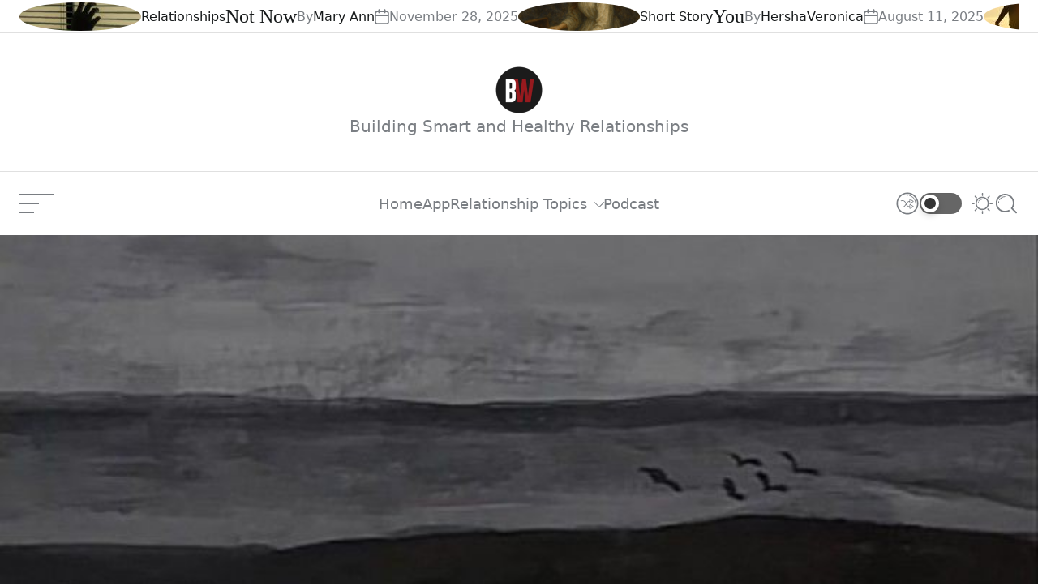

--- FILE ---
content_type: text/html; charset=UTF-8
request_url: https://boilingwaters.ph/to-my-man-of-tomorrow/
body_size: 23133
content:
<!doctype html><html lang="en-US"><head><script data-no-optimize="1">var litespeed_docref=sessionStorage.getItem("litespeed_docref");litespeed_docref&&(Object.defineProperty(document,"referrer",{get:function(){return litespeed_docref}}),sessionStorage.removeItem("litespeed_docref"));</script> <meta charset="UTF-8"><meta name="viewport" content="width=device-width, initial-scale=1"/><link rel="profile" href="http://gmpg.org/xfn/11"><meta name='robots' content='index, follow, max-image-preview:large, max-snippet:-1, max-video-preview:-1' /><style>img:is([sizes="auto" i], [sizes^="auto," i]) { contain-intrinsic-size: 3000px 1500px }</style><title>To my Man of tomorrow | Boiling Waters</title><link rel="canonical" href="https://boilingwaters.ph/to-my-man-of-tomorrow/" /><meta property="og:locale" content="en_US" /><meta property="og:type" content="article" /><meta property="og:title" content="To my Man of tomorrow | Boiling Waters" /><meta property="og:description" content="&nbsp; &nbsp; &nbsp; &nbsp; &nbsp; To my man of tomorrow, &nbsp; God knows how I am excited to meet you and know you but He knows that I am still not ready for it for I am still a work in progress so I think we will not be meeting Continue Reading" /><meta property="og:url" content="https://boilingwaters.ph/to-my-man-of-tomorrow/" /><meta property="og:site_name" content="Boiling Waters" /><meta property="article:publisher" content="https://www.facebook.com/boilingwatersph/" /><meta property="article:published_time" content="2022-07-22T08:18:35+00:00" /><meta property="og:image" content="https://boilingwaters.ph/wp-content/uploads/2022/07/804caf03debc9ea64a5c5b7d4de0e130.jpg" /><meta property="og:image:width" content="720" /><meta property="og:image:height" content="1280" /><meta property="og:image:type" content="image/jpeg" /><meta name="author" content="kr" /><meta name="twitter:card" content="summary_large_image" /><meta name="twitter:creator" content="@boilingwatersph" /><meta name="twitter:site" content="@boilingwatersph" /><meta name="twitter:label1" content="Written by" /><meta name="twitter:data1" content="kr" /><meta name="twitter:label2" content="Est. reading time" /><meta name="twitter:data2" content="1 minute" /> <script type="application/ld+json" class="yoast-schema-graph">{"@context":"https://schema.org","@graph":[{"@type":"Article","@id":"https://boilingwaters.ph/to-my-man-of-tomorrow/#article","isPartOf":{"@id":"https://boilingwaters.ph/to-my-man-of-tomorrow/"},"author":{"name":"kr","@id":"https://boilingwaters.ph/#/schema/person/ed1c2f3259b9ee41f022d88c74907609"},"headline":"To my Man of tomorrow","datePublished":"2022-07-22T08:18:35+00:00","mainEntityOfPage":{"@id":"https://boilingwaters.ph/to-my-man-of-tomorrow/"},"wordCount":196,"publisher":{"@id":"https://boilingwaters.ph/#organization"},"image":{"@id":"https://boilingwaters.ph/to-my-man-of-tomorrow/#primaryimage"},"thumbnailUrl":"https://boilingwaters.ph/wp-content/uploads/2022/07/804caf03debc9ea64a5c5b7d4de0e130.jpg","articleSection":["Waiting"],"inLanguage":"en-US"},{"@type":"WebPage","@id":"https://boilingwaters.ph/to-my-man-of-tomorrow/","url":"https://boilingwaters.ph/to-my-man-of-tomorrow/","name":"To my Man of tomorrow | Boiling Waters","isPartOf":{"@id":"https://boilingwaters.ph/#website"},"primaryImageOfPage":{"@id":"https://boilingwaters.ph/to-my-man-of-tomorrow/#primaryimage"},"image":{"@id":"https://boilingwaters.ph/to-my-man-of-tomorrow/#primaryimage"},"thumbnailUrl":"https://boilingwaters.ph/wp-content/uploads/2022/07/804caf03debc9ea64a5c5b7d4de0e130.jpg","datePublished":"2022-07-22T08:18:35+00:00","breadcrumb":{"@id":"https://boilingwaters.ph/to-my-man-of-tomorrow/#breadcrumb"},"inLanguage":"en-US","potentialAction":[{"@type":"ReadAction","target":["https://boilingwaters.ph/to-my-man-of-tomorrow/"]}]},{"@type":"ImageObject","inLanguage":"en-US","@id":"https://boilingwaters.ph/to-my-man-of-tomorrow/#primaryimage","url":"https://boilingwaters.ph/wp-content/uploads/2022/07/804caf03debc9ea64a5c5b7d4de0e130.jpg","contentUrl":"https://boilingwaters.ph/wp-content/uploads/2022/07/804caf03debc9ea64a5c5b7d4de0e130.jpg","width":720,"height":1280},{"@type":"BreadcrumbList","@id":"https://boilingwaters.ph/to-my-man-of-tomorrow/#breadcrumb","itemListElement":[{"@type":"ListItem","position":1,"name":"Home","item":"https://boilingwaters.ph/"},{"@type":"ListItem","position":2,"name":"Articles","item":"https://boilingwaters.ph/articles/"},{"@type":"ListItem","position":3,"name":"To my Man of tomorrow"}]},{"@type":"WebSite","@id":"https://boilingwaters.ph/#website","url":"https://boilingwaters.ph/","name":"Boiling Waters","description":"Building Smart and Healthy Relationships","publisher":{"@id":"https://boilingwaters.ph/#organization"},"alternateName":"Boiling Waters PH","potentialAction":[{"@type":"SearchAction","target":{"@type":"EntryPoint","urlTemplate":"https://boilingwaters.ph/?s={search_term_string}"},"query-input":{"@type":"PropertyValueSpecification","valueRequired":true,"valueName":"search_term_string"}}],"inLanguage":"en-US"},{"@type":"Organization","@id":"https://boilingwaters.ph/#organization","name":"Boiling Waters","url":"https://boilingwaters.ph/","logo":{"@type":"ImageObject","inLanguage":"en-US","@id":"https://boilingwaters.ph/#/schema/logo/image/","url":"https://boilingwaters.ph/wp-content/uploads/2024/10/bw-logo.png","contentUrl":"https://boilingwaters.ph/wp-content/uploads/2024/10/bw-logo.png","width":350,"height":350,"caption":"Boiling Waters"},"image":{"@id":"https://boilingwaters.ph/#/schema/logo/image/"},"sameAs":["https://www.facebook.com/boilingwatersph/","https://x.com/boilingwatersph","https://www.instagram.com/boilingwatersph/","https://www.youtube.com/boilingwatersph"]},{"@type":"Person","@id":"https://boilingwaters.ph/#/schema/person/ed1c2f3259b9ee41f022d88c74907609","name":"kr","image":{"@type":"ImageObject","inLanguage":"en-US","@id":"https://boilingwaters.ph/#/schema/person/image/","url":"https://boilingwaters.ph/wp-content/litespeed/avatar/0c0e50f77b7f5e97a7692860a4ca423a.jpg?ver=1769316974","contentUrl":"https://boilingwaters.ph/wp-content/litespeed/avatar/0c0e50f77b7f5e97a7692860a4ca423a.jpg?ver=1769316974","caption":"kr"}}]}</script> <link rel='dns-prefetch' href='//www.googletagmanager.com' /><link rel="alternate" type="application/rss+xml" title="Boiling Waters &raquo; Feed" href="https://boilingwaters.ph/feed/" /><link rel="alternate" type="application/rss+xml" title="Boiling Waters &raquo; Comments Feed" href="https://boilingwaters.ph/comments/feed/" /><link data-optimized="2" rel="stylesheet" href="https://boilingwaters.ph/wp-content/litespeed/css/57e060fca465c34a8c1e7b8e035f3416.css?ver=c0961" /><style id='wp-block-library-theme-inline-css' type='text/css'>.wp-block-audio :where(figcaption){color:#555;font-size:13px;text-align:center}.is-dark-theme .wp-block-audio :where(figcaption){color:#ffffffa6}.wp-block-audio{margin:0 0 1em}.wp-block-code{border:1px solid #ccc;border-radius:4px;font-family:Menlo,Consolas,monaco,monospace;padding:.8em 1em}.wp-block-embed :where(figcaption){color:#555;font-size:13px;text-align:center}.is-dark-theme .wp-block-embed :where(figcaption){color:#ffffffa6}.wp-block-embed{margin:0 0 1em}.blocks-gallery-caption{color:#555;font-size:13px;text-align:center}.is-dark-theme .blocks-gallery-caption{color:#ffffffa6}:root :where(.wp-block-image figcaption){color:#555;font-size:13px;text-align:center}.is-dark-theme :root :where(.wp-block-image figcaption){color:#ffffffa6}.wp-block-image{margin:0 0 1em}.wp-block-pullquote{border-bottom:4px solid;border-top:4px solid;color:currentColor;margin-bottom:1.75em}.wp-block-pullquote cite,.wp-block-pullquote footer,.wp-block-pullquote__citation{color:currentColor;font-size:.8125em;font-style:normal;text-transform:uppercase}.wp-block-quote{border-left:.25em solid;margin:0 0 1.75em;padding-left:1em}.wp-block-quote cite,.wp-block-quote footer{color:currentColor;font-size:.8125em;font-style:normal;position:relative}.wp-block-quote:where(.has-text-align-right){border-left:none;border-right:.25em solid;padding-left:0;padding-right:1em}.wp-block-quote:where(.has-text-align-center){border:none;padding-left:0}.wp-block-quote.is-large,.wp-block-quote.is-style-large,.wp-block-quote:where(.is-style-plain){border:none}.wp-block-search .wp-block-search__label{font-weight:700}.wp-block-search__button{border:1px solid #ccc;padding:.375em .625em}:where(.wp-block-group.has-background){padding:1.25em 2.375em}.wp-block-separator.has-css-opacity{opacity:.4}.wp-block-separator{border:none;border-bottom:2px solid;margin-left:auto;margin-right:auto}.wp-block-separator.has-alpha-channel-opacity{opacity:1}.wp-block-separator:not(.is-style-wide):not(.is-style-dots){width:100px}.wp-block-separator.has-background:not(.is-style-dots){border-bottom:none;height:1px}.wp-block-separator.has-background:not(.is-style-wide):not(.is-style-dots){height:2px}.wp-block-table{margin:0 0 1em}.wp-block-table td,.wp-block-table th{word-break:normal}.wp-block-table :where(figcaption){color:#555;font-size:13px;text-align:center}.is-dark-theme .wp-block-table :where(figcaption){color:#ffffffa6}.wp-block-video :where(figcaption){color:#555;font-size:13px;text-align:center}.is-dark-theme .wp-block-video :where(figcaption){color:#ffffffa6}.wp-block-video{margin:0 0 1em}:root :where(.wp-block-template-part.has-background){margin-bottom:0;margin-top:0;padding:1.25em 2.375em}</style><style id='classic-theme-styles-inline-css' type='text/css'>/*! This file is auto-generated */
.wp-block-button__link{color:#fff;background-color:#32373c;border-radius:9999px;box-shadow:none;text-decoration:none;padding:calc(.667em + 2px) calc(1.333em + 2px);font-size:1.125em}.wp-block-file__button{background:#32373c;color:#fff;text-decoration:none}</style><style id='global-styles-inline-css' type='text/css'>:root{--wp--preset--aspect-ratio--square: 1;--wp--preset--aspect-ratio--4-3: 4/3;--wp--preset--aspect-ratio--3-4: 3/4;--wp--preset--aspect-ratio--3-2: 3/2;--wp--preset--aspect-ratio--2-3: 2/3;--wp--preset--aspect-ratio--16-9: 16/9;--wp--preset--aspect-ratio--9-16: 9/16;--wp--preset--color--black: #000000;--wp--preset--color--cyan-bluish-gray: #abb8c3;--wp--preset--color--white: #ffffff;--wp--preset--color--pale-pink: #f78da7;--wp--preset--color--vivid-red: #cf2e2e;--wp--preset--color--luminous-vivid-orange: #ff6900;--wp--preset--color--luminous-vivid-amber: #fcb900;--wp--preset--color--light-green-cyan: #7bdcb5;--wp--preset--color--vivid-green-cyan: #00d084;--wp--preset--color--pale-cyan-blue: #8ed1fc;--wp--preset--color--vivid-cyan-blue: #0693e3;--wp--preset--color--vivid-purple: #9b51e0;--wp--preset--gradient--vivid-cyan-blue-to-vivid-purple: linear-gradient(135deg,rgba(6,147,227,1) 0%,rgb(155,81,224) 100%);--wp--preset--gradient--light-green-cyan-to-vivid-green-cyan: linear-gradient(135deg,rgb(122,220,180) 0%,rgb(0,208,130) 100%);--wp--preset--gradient--luminous-vivid-amber-to-luminous-vivid-orange: linear-gradient(135deg,rgba(252,185,0,1) 0%,rgba(255,105,0,1) 100%);--wp--preset--gradient--luminous-vivid-orange-to-vivid-red: linear-gradient(135deg,rgba(255,105,0,1) 0%,rgb(207,46,46) 100%);--wp--preset--gradient--very-light-gray-to-cyan-bluish-gray: linear-gradient(135deg,rgb(238,238,238) 0%,rgb(169,184,195) 100%);--wp--preset--gradient--cool-to-warm-spectrum: linear-gradient(135deg,rgb(74,234,220) 0%,rgb(151,120,209) 20%,rgb(207,42,186) 40%,rgb(238,44,130) 60%,rgb(251,105,98) 80%,rgb(254,248,76) 100%);--wp--preset--gradient--blush-light-purple: linear-gradient(135deg,rgb(255,206,236) 0%,rgb(152,150,240) 100%);--wp--preset--gradient--blush-bordeaux: linear-gradient(135deg,rgb(254,205,165) 0%,rgb(254,45,45) 50%,rgb(107,0,62) 100%);--wp--preset--gradient--luminous-dusk: linear-gradient(135deg,rgb(255,203,112) 0%,rgb(199,81,192) 50%,rgb(65,88,208) 100%);--wp--preset--gradient--pale-ocean: linear-gradient(135deg,rgb(255,245,203) 0%,rgb(182,227,212) 50%,rgb(51,167,181) 100%);--wp--preset--gradient--electric-grass: linear-gradient(135deg,rgb(202,248,128) 0%,rgb(113,206,126) 100%);--wp--preset--gradient--midnight: linear-gradient(135deg,rgb(2,3,129) 0%,rgb(40,116,252) 100%);--wp--preset--font-size--small: 13px;--wp--preset--font-size--medium: 20px;--wp--preset--font-size--large: 36px;--wp--preset--font-size--x-large: 42px;--wp--preset--spacing--20: 0.44rem;--wp--preset--spacing--30: 0.67rem;--wp--preset--spacing--40: 1rem;--wp--preset--spacing--50: 1.5rem;--wp--preset--spacing--60: 2.25rem;--wp--preset--spacing--70: 3.38rem;--wp--preset--spacing--80: 5.06rem;--wp--preset--shadow--natural: 6px 6px 9px rgba(0, 0, 0, 0.2);--wp--preset--shadow--deep: 12px 12px 50px rgba(0, 0, 0, 0.4);--wp--preset--shadow--sharp: 6px 6px 0px rgba(0, 0, 0, 0.2);--wp--preset--shadow--outlined: 6px 6px 0px -3px rgba(255, 255, 255, 1), 6px 6px rgba(0, 0, 0, 1);--wp--preset--shadow--crisp: 6px 6px 0px rgba(0, 0, 0, 1);}:where(.is-layout-flex){gap: 0.5em;}:where(.is-layout-grid){gap: 0.5em;}body .is-layout-flex{display: flex;}.is-layout-flex{flex-wrap: wrap;align-items: center;}.is-layout-flex > :is(*, div){margin: 0;}body .is-layout-grid{display: grid;}.is-layout-grid > :is(*, div){margin: 0;}:where(.wp-block-columns.is-layout-flex){gap: 2em;}:where(.wp-block-columns.is-layout-grid){gap: 2em;}:where(.wp-block-post-template.is-layout-flex){gap: 1.25em;}:where(.wp-block-post-template.is-layout-grid){gap: 1.25em;}.has-black-color{color: var(--wp--preset--color--black) !important;}.has-cyan-bluish-gray-color{color: var(--wp--preset--color--cyan-bluish-gray) !important;}.has-white-color{color: var(--wp--preset--color--white) !important;}.has-pale-pink-color{color: var(--wp--preset--color--pale-pink) !important;}.has-vivid-red-color{color: var(--wp--preset--color--vivid-red) !important;}.has-luminous-vivid-orange-color{color: var(--wp--preset--color--luminous-vivid-orange) !important;}.has-luminous-vivid-amber-color{color: var(--wp--preset--color--luminous-vivid-amber) !important;}.has-light-green-cyan-color{color: var(--wp--preset--color--light-green-cyan) !important;}.has-vivid-green-cyan-color{color: var(--wp--preset--color--vivid-green-cyan) !important;}.has-pale-cyan-blue-color{color: var(--wp--preset--color--pale-cyan-blue) !important;}.has-vivid-cyan-blue-color{color: var(--wp--preset--color--vivid-cyan-blue) !important;}.has-vivid-purple-color{color: var(--wp--preset--color--vivid-purple) !important;}.has-black-background-color{background-color: var(--wp--preset--color--black) !important;}.has-cyan-bluish-gray-background-color{background-color: var(--wp--preset--color--cyan-bluish-gray) !important;}.has-white-background-color{background-color: var(--wp--preset--color--white) !important;}.has-pale-pink-background-color{background-color: var(--wp--preset--color--pale-pink) !important;}.has-vivid-red-background-color{background-color: var(--wp--preset--color--vivid-red) !important;}.has-luminous-vivid-orange-background-color{background-color: var(--wp--preset--color--luminous-vivid-orange) !important;}.has-luminous-vivid-amber-background-color{background-color: var(--wp--preset--color--luminous-vivid-amber) !important;}.has-light-green-cyan-background-color{background-color: var(--wp--preset--color--light-green-cyan) !important;}.has-vivid-green-cyan-background-color{background-color: var(--wp--preset--color--vivid-green-cyan) !important;}.has-pale-cyan-blue-background-color{background-color: var(--wp--preset--color--pale-cyan-blue) !important;}.has-vivid-cyan-blue-background-color{background-color: var(--wp--preset--color--vivid-cyan-blue) !important;}.has-vivid-purple-background-color{background-color: var(--wp--preset--color--vivid-purple) !important;}.has-black-border-color{border-color: var(--wp--preset--color--black) !important;}.has-cyan-bluish-gray-border-color{border-color: var(--wp--preset--color--cyan-bluish-gray) !important;}.has-white-border-color{border-color: var(--wp--preset--color--white) !important;}.has-pale-pink-border-color{border-color: var(--wp--preset--color--pale-pink) !important;}.has-vivid-red-border-color{border-color: var(--wp--preset--color--vivid-red) !important;}.has-luminous-vivid-orange-border-color{border-color: var(--wp--preset--color--luminous-vivid-orange) !important;}.has-luminous-vivid-amber-border-color{border-color: var(--wp--preset--color--luminous-vivid-amber) !important;}.has-light-green-cyan-border-color{border-color: var(--wp--preset--color--light-green-cyan) !important;}.has-vivid-green-cyan-border-color{border-color: var(--wp--preset--color--vivid-green-cyan) !important;}.has-pale-cyan-blue-border-color{border-color: var(--wp--preset--color--pale-cyan-blue) !important;}.has-vivid-cyan-blue-border-color{border-color: var(--wp--preset--color--vivid-cyan-blue) !important;}.has-vivid-purple-border-color{border-color: var(--wp--preset--color--vivid-purple) !important;}.has-vivid-cyan-blue-to-vivid-purple-gradient-background{background: var(--wp--preset--gradient--vivid-cyan-blue-to-vivid-purple) !important;}.has-light-green-cyan-to-vivid-green-cyan-gradient-background{background: var(--wp--preset--gradient--light-green-cyan-to-vivid-green-cyan) !important;}.has-luminous-vivid-amber-to-luminous-vivid-orange-gradient-background{background: var(--wp--preset--gradient--luminous-vivid-amber-to-luminous-vivid-orange) !important;}.has-luminous-vivid-orange-to-vivid-red-gradient-background{background: var(--wp--preset--gradient--luminous-vivid-orange-to-vivid-red) !important;}.has-very-light-gray-to-cyan-bluish-gray-gradient-background{background: var(--wp--preset--gradient--very-light-gray-to-cyan-bluish-gray) !important;}.has-cool-to-warm-spectrum-gradient-background{background: var(--wp--preset--gradient--cool-to-warm-spectrum) !important;}.has-blush-light-purple-gradient-background{background: var(--wp--preset--gradient--blush-light-purple) !important;}.has-blush-bordeaux-gradient-background{background: var(--wp--preset--gradient--blush-bordeaux) !important;}.has-luminous-dusk-gradient-background{background: var(--wp--preset--gradient--luminous-dusk) !important;}.has-pale-ocean-gradient-background{background: var(--wp--preset--gradient--pale-ocean) !important;}.has-electric-grass-gradient-background{background: var(--wp--preset--gradient--electric-grass) !important;}.has-midnight-gradient-background{background: var(--wp--preset--gradient--midnight) !important;}.has-small-font-size{font-size: var(--wp--preset--font-size--small) !important;}.has-medium-font-size{font-size: var(--wp--preset--font-size--medium) !important;}.has-large-font-size{font-size: var(--wp--preset--font-size--large) !important;}.has-x-large-font-size{font-size: var(--wp--preset--font-size--x-large) !important;}
:where(.wp-block-post-template.is-layout-flex){gap: 1.25em;}:where(.wp-block-post-template.is-layout-grid){gap: 1.25em;}
:where(.wp-block-columns.is-layout-flex){gap: 2em;}:where(.wp-block-columns.is-layout-grid){gap: 2em;}
:root :where(.wp-block-pullquote){font-size: 1.5em;line-height: 1.6;}</style><style id='united-blog-style-inline-css' type='text/css'>:root {
        
        
                }

        .united-banner-block {
        
                --united-general-text-color: #bababa;
    
                --united-link-color: #ffffff;
            }</style>
 <script type="litespeed/javascript" data-src="https://www.googletagmanager.com/gtag/js?id=GT-5NX4SD2" id="google_gtagjs-js"></script> <script id="google_gtagjs-js-after" type="litespeed/javascript">window.dataLayer=window.dataLayer||[];function gtag(){dataLayer.push(arguments)}
gtag("set","linker",{"domains":["boilingwaters.ph"]});gtag("js",new Date());gtag("set","developer_id.dZTNiMT",!0);gtag("config","GT-5NX4SD2");window._googlesitekit=window._googlesitekit||{};window._googlesitekit.throttledEvents=[];window._googlesitekit.gtagEvent=(name,data)=>{var key=JSON.stringify({name,data});if(!!window._googlesitekit.throttledEvents[key]){return}window._googlesitekit.throttledEvents[key]=!0;setTimeout(()=>{delete window._googlesitekit.throttledEvents[key]},5);gtag("event",name,{...data,event_source:"site-kit"})}</script> <link rel="https://api.w.org/" href="https://boilingwaters.ph/wp-json/" /><link rel="alternate" title="JSON" type="application/json" href="https://boilingwaters.ph/wp-json/wp/v2/posts/60159" /><link rel="EditURI" type="application/rsd+xml" title="RSD" href="https://boilingwaters.ph/xmlrpc.php?rsd" /><meta name="generator" content="WordPress 6.8.1" /><link rel='shortlink' href='https://boilingwaters.ph/?p=60159' /><link rel="alternate" title="oEmbed (JSON)" type="application/json+oembed" href="https://boilingwaters.ph/wp-json/oembed/1.0/embed?url=https%3A%2F%2Fboilingwaters.ph%2Fto-my-man-of-tomorrow%2F" /><link rel="alternate" title="oEmbed (XML)" type="text/xml+oembed" href="https://boilingwaters.ph/wp-json/oembed/1.0/embed?url=https%3A%2F%2Fboilingwaters.ph%2Fto-my-man-of-tomorrow%2F&#038;format=xml" /><meta name="generator" content="Site Kit by Google 1.162.1" /> <script type="litespeed/javascript">(function(){const storageKey='theme-preference';const theme={value:getColorPreference()};function getColorPreference(){try{if(localStorage.getItem(storageKey)){return localStorage.getItem(storageKey)}else{return window.matchMedia('(prefers-color-scheme: dark)').matches?'dark':'light'}}catch(e){console.error('Could not access localStorage',e);return'light'}}
function setPreference(){try{localStorage.setItem(storageKey,theme.value)}catch(e){console.error('Could not save to localStorage',e)}
reflectPreference()}
function reflectPreference(){document.firstElementChild.setAttribute("data-theme",theme.value);const toggleButtons=document.querySelectorAll(".site-button-mode");toggleButtons.forEach(function(button){button.setAttribute("aria-label",`Switch to ${theme.value === 'light' ? 'dark' : 'light'} mode`);button.setAttribute("data-theme",theme.value)})}
reflectPreference();window.addEventListener('load',function(){reflectPreference();const toggleButtons=document.querySelectorAll(".site-button-mode");toggleButtons.forEach(function(button){button.addEventListener("click",function(){theme.value=theme.value==='light'?'dark':'light';setPreference()})})});window.matchMedia('(prefers-color-scheme: dark)').addEventListener('change',function(event){theme.value=event.matches?'dark':'light';setPreference()})})()</script>  <script type="litespeed/javascript">(function(w,d,s,l,i){w[l]=w[l]||[];w[l].push({'gtm.start':new Date().getTime(),event:'gtm.js'});var f=d.getElementsByTagName(s)[0],j=d.createElement(s),dl=l!='dataLayer'?'&l='+l:'';j.async=!0;j.src='https://www.googletagmanager.com/gtm.js?id='+i+dl;f.parentNode.insertBefore(j,f)})(window,document,'script','dataLayer','GTM-N5767JC')</script> <link rel="icon" href="https://boilingwaters.ph/wp-content/uploads/2024/10/cropped-bw-logo-120-32x32.png" sizes="32x32" /><link rel="icon" href="https://boilingwaters.ph/wp-content/uploads/2024/10/cropped-bw-logo-120-192x192.png" sizes="192x192" /><link rel="apple-touch-icon" href="https://boilingwaters.ph/wp-content/uploads/2024/10/cropped-bw-logo-120-180x180.png" /><meta name="msapplication-TileImage" content="https://boilingwaters.ph/wp-content/uploads/2024/10/cropped-bw-logo-120-270x270.png" /><style type="text/css" id="wp-custom-css">.copyright-info {visibility: hidden;}

.custom-logo-link {
    display: block;
    max-width: 100%;
}

:root {
     --united-secondary-background: #cf2e2e;
}

.radius {
	border-radius: 25px
}

.united-single-affix.stick-it {
    position: fixed;
    top: 0;
    z-index: 9999;
    visibility: hidden;
}</style></head><body class="wp-singular post-template-default single single-post postid-60159 single-format-standard wp-custom-logo wp-embed-responsive wp-theme-united-blog united-scheme-none  no-sidebar ">
<noscript>
<iframe data-lazyloaded="1" src="about:blank" data-litespeed-src="https://www.googletagmanager.com/ns.html?id=GTM-N5767JC" height="0" width="0" style="display:none;visibility:hidden"></iframe>
</noscript><div id="page" class="site">
<a class="skip-link screen-reader-text" href="#content">Skip to content</a><header id="masthead" class="site-header site-header-1"><div class="united-ticker-bar"><div class="wrapper"><div class="united-ticker-area"><div class="united-ticker-content"><div class="united-ticker-init swiper"
data-ticker='{&quot;spaceBetween&quot;:0,&quot;speed&quot;:9000}'><div class="swiper-wrapper united-ticker-init-wrapper"><div class="swiper-slide united-ticker-init-item"><article id="ticker-post-67875" class="united-article united-article-ticker post-67875 post type-post status-publish format-standard has-post-thumbnail hentry category-relationships"><div class="entry-image">
<a class="post-thumbnail" href="https://boilingwaters.ph/not-now/" aria-hidden="true" tabindex="-1">
<img data-lazyloaded="1" src="[data-uri]" width="150" height="150" data-src="https://boilingwaters.ph/wp-content/uploads/2025/11/photo-1594002163025-848ad455c7c4-150x150.jpg" class="attachment-thumbnail size-thumbnail wp-post-image" alt="Not Now" decoding="async" />                                                        </a></div><div class="entry-details"><div class="entry-categories none">
<span class="screen-reader-text">Categories</span>
<a href="https://boilingwaters.ph/category/relationships/" rel="category tag">Relationships</a></div><h3 class="entry-title entry-title-xsmall">
<a href="https://boilingwaters.ph/not-now/">Not Now</a></h3><div class="entry-meta-wrapper hide-on-tablet hide-on-mobile"><div class="entry-meta entry-meta-list"><div class="meta-list-item post-author">
By <a href="https://boilingwaters.ph/author/annventurous/" class="text-decoration-reset">Mary Ann</a></div><div class="meta-list-item post-date">
<svg class="svg-icon" aria-hidden="true" role="img" focusable="false" xmlns="http://www.w3.org/2000/svg" width="18" height="19" viewBox="0 0 18 19"><path fill="currentColor" d="M4.60069444,4.09375 L3.25,4.09375 C2.47334957,4.09375 1.84375,4.72334957 1.84375,5.5 L1.84375,7.26736111 L16.15625,7.26736111 L16.15625,5.5 C16.15625,4.72334957 15.5266504,4.09375 14.75,4.09375 L13.3993056,4.09375 L13.3993056,4.55555556 C13.3993056,5.02154581 13.0215458,5.39930556 12.5555556,5.39930556 C12.0895653,5.39930556 11.7118056,5.02154581 11.7118056,4.55555556 L11.7118056,4.09375 L6.28819444,4.09375 L6.28819444,4.55555556 C6.28819444,5.02154581 5.9104347,5.39930556 5.44444444,5.39930556 C4.97845419,5.39930556 4.60069444,5.02154581 4.60069444,4.55555556 L4.60069444,4.09375 Z M6.28819444,2.40625 L11.7118056,2.40625 L11.7118056,1 C11.7118056,0.534009742 12.0895653,0.15625 12.5555556,0.15625 C13.0215458,0.15625 13.3993056,0.534009742 13.3993056,1 L13.3993056,2.40625 L14.75,2.40625 C16.4586309,2.40625 17.84375,3.79136906 17.84375,5.5 L17.84375,15.875 C17.84375,17.5836309 16.4586309,18.96875 14.75,18.96875 L3.25,18.96875 C1.54136906,18.96875 0.15625,17.5836309 0.15625,15.875 L0.15625,5.5 C0.15625,3.79136906 1.54136906,2.40625 3.25,2.40625 L4.60069444,2.40625 L4.60069444,1 C4.60069444,0.534009742 4.97845419,0.15625 5.44444444,0.15625 C5.9104347,0.15625 6.28819444,0.534009742 6.28819444,1 L6.28819444,2.40625 Z M1.84375,8.95486111 L1.84375,15.875 C1.84375,16.6516504 2.47334957,17.28125 3.25,17.28125 L14.75,17.28125 C15.5266504,17.28125 16.15625,16.6516504 16.15625,15.875 L16.15625,8.95486111 L1.84375,8.95486111 Z" /></svg>                            November 28, 2025</div></div></div></div></article></div><div class="swiper-slide united-ticker-init-item"><article id="ticker-post-68766" class="united-article united-article-ticker post-68766 post type-post status-publish format-standard has-post-thumbnail hentry category-story tag-purpose tag-faith tag-fearless tag-growth tag-move-on tag-moving-on tag-poetry tag-waiting"><div class="entry-image">
<a class="post-thumbnail" href="https://boilingwaters.ph/you-5/" aria-hidden="true" tabindex="-1">
<img data-lazyloaded="1" src="[data-uri]" width="150" height="150" data-src="https://boilingwaters.ph/wp-content/uploads/2025/07/4E37D7CB-0D89-4E58-8A32-0F37B254DB64-150x150.png" class="attachment-thumbnail size-thumbnail wp-post-image" alt="You" decoding="async" />                                                        </a></div><div class="entry-details"><div class="entry-categories none">
<span class="screen-reader-text">Categories</span>
<a href="https://boilingwaters.ph/category/story/" rel="category tag">Short Story</a></div><h3 class="entry-title entry-title-xsmall">
<a href="https://boilingwaters.ph/you-5/">You</a></h3><div class="entry-meta-wrapper hide-on-tablet hide-on-mobile"><div class="entry-meta entry-meta-list"><div class="meta-list-item post-author">
By <a href="https://boilingwaters.ph/author/hershaveronica/" class="text-decoration-reset">HershaVeronica</a></div><div class="meta-list-item post-date">
<svg class="svg-icon" aria-hidden="true" role="img" focusable="false" xmlns="http://www.w3.org/2000/svg" width="18" height="19" viewBox="0 0 18 19"><path fill="currentColor" d="M4.60069444,4.09375 L3.25,4.09375 C2.47334957,4.09375 1.84375,4.72334957 1.84375,5.5 L1.84375,7.26736111 L16.15625,7.26736111 L16.15625,5.5 C16.15625,4.72334957 15.5266504,4.09375 14.75,4.09375 L13.3993056,4.09375 L13.3993056,4.55555556 C13.3993056,5.02154581 13.0215458,5.39930556 12.5555556,5.39930556 C12.0895653,5.39930556 11.7118056,5.02154581 11.7118056,4.55555556 L11.7118056,4.09375 L6.28819444,4.09375 L6.28819444,4.55555556 C6.28819444,5.02154581 5.9104347,5.39930556 5.44444444,5.39930556 C4.97845419,5.39930556 4.60069444,5.02154581 4.60069444,4.55555556 L4.60069444,4.09375 Z M6.28819444,2.40625 L11.7118056,2.40625 L11.7118056,1 C11.7118056,0.534009742 12.0895653,0.15625 12.5555556,0.15625 C13.0215458,0.15625 13.3993056,0.534009742 13.3993056,1 L13.3993056,2.40625 L14.75,2.40625 C16.4586309,2.40625 17.84375,3.79136906 17.84375,5.5 L17.84375,15.875 C17.84375,17.5836309 16.4586309,18.96875 14.75,18.96875 L3.25,18.96875 C1.54136906,18.96875 0.15625,17.5836309 0.15625,15.875 L0.15625,5.5 C0.15625,3.79136906 1.54136906,2.40625 3.25,2.40625 L4.60069444,2.40625 L4.60069444,1 C4.60069444,0.534009742 4.97845419,0.15625 5.44444444,0.15625 C5.9104347,0.15625 6.28819444,0.534009742 6.28819444,1 L6.28819444,2.40625 Z M1.84375,8.95486111 L1.84375,15.875 C1.84375,16.6516504 2.47334957,17.28125 3.25,17.28125 L14.75,17.28125 C15.5266504,17.28125 16.15625,16.6516504 16.15625,15.875 L16.15625,8.95486111 L1.84375,8.95486111 Z" /></svg>                            August 11, 2025</div></div></div></div></article></div><div class="swiper-slide united-ticker-init-item"><article id="ticker-post-68753" class="united-article united-article-ticker post-68753 post type-post status-publish format-standard has-post-thumbnail hentry category-relationships"><div class="entry-image">
<a class="post-thumbnail" href="https://boilingwaters.ph/to-the-man-who-will-love-her-next/" aria-hidden="true" tabindex="-1">
<img data-lazyloaded="1" src="[data-uri]" width="150" height="150" data-src="https://boilingwaters.ph/wp-content/uploads/2019/07/sad-couple-break-up-150x150.jpg" class="attachment-thumbnail size-thumbnail wp-post-image" alt="To the man who will love her next" decoding="async" data-srcset="https://boilingwaters.ph/wp-content/uploads/2019/07/sad-couple-break-up-150x150.jpg 150w, https://boilingwaters.ph/wp-content/uploads/2019/07/sad-couple-break-up-300x300.jpg 300w, https://boilingwaters.ph/wp-content/uploads/2019/07/sad-couple-break-up-100x100.jpg 100w" data-sizes="(max-width: 150px) 100vw, 150px" />                                                        </a></div><div class="entry-details"><div class="entry-categories none">
<span class="screen-reader-text">Categories</span>
<a href="https://boilingwaters.ph/category/relationships/" rel="category tag">Relationships</a></div><h3 class="entry-title entry-title-xsmall">
<a href="https://boilingwaters.ph/to-the-man-who-will-love-her-next/">To the man who will love her next</a></h3><div class="entry-meta-wrapper hide-on-tablet hide-on-mobile"><div class="entry-meta entry-meta-list"><div class="meta-list-item post-author">
By <a href="https://boilingwaters.ph/author/ninathericci/" class="text-decoration-reset">Ricci</a></div><div class="meta-list-item post-date">
<svg class="svg-icon" aria-hidden="true" role="img" focusable="false" xmlns="http://www.w3.org/2000/svg" width="18" height="19" viewBox="0 0 18 19"><path fill="currentColor" d="M4.60069444,4.09375 L3.25,4.09375 C2.47334957,4.09375 1.84375,4.72334957 1.84375,5.5 L1.84375,7.26736111 L16.15625,7.26736111 L16.15625,5.5 C16.15625,4.72334957 15.5266504,4.09375 14.75,4.09375 L13.3993056,4.09375 L13.3993056,4.55555556 C13.3993056,5.02154581 13.0215458,5.39930556 12.5555556,5.39930556 C12.0895653,5.39930556 11.7118056,5.02154581 11.7118056,4.55555556 L11.7118056,4.09375 L6.28819444,4.09375 L6.28819444,4.55555556 C6.28819444,5.02154581 5.9104347,5.39930556 5.44444444,5.39930556 C4.97845419,5.39930556 4.60069444,5.02154581 4.60069444,4.55555556 L4.60069444,4.09375 Z M6.28819444,2.40625 L11.7118056,2.40625 L11.7118056,1 C11.7118056,0.534009742 12.0895653,0.15625 12.5555556,0.15625 C13.0215458,0.15625 13.3993056,0.534009742 13.3993056,1 L13.3993056,2.40625 L14.75,2.40625 C16.4586309,2.40625 17.84375,3.79136906 17.84375,5.5 L17.84375,15.875 C17.84375,17.5836309 16.4586309,18.96875 14.75,18.96875 L3.25,18.96875 C1.54136906,18.96875 0.15625,17.5836309 0.15625,15.875 L0.15625,5.5 C0.15625,3.79136906 1.54136906,2.40625 3.25,2.40625 L4.60069444,2.40625 L4.60069444,1 C4.60069444,0.534009742 4.97845419,0.15625 5.44444444,0.15625 C5.9104347,0.15625 6.28819444,0.534009742 6.28819444,1 L6.28819444,2.40625 Z M1.84375,8.95486111 L1.84375,15.875 C1.84375,16.6516504 2.47334957,17.28125 3.25,17.28125 L14.75,17.28125 C15.5266504,17.28125 16.15625,16.6516504 16.15625,15.875 L16.15625,8.95486111 L1.84375,8.95486111 Z" /></svg>                            August 11, 2025</div></div></div></div></article></div><div class="swiper-slide united-ticker-init-item"><article id="ticker-post-68739" class="united-article united-article-ticker post-68739 post type-post status-publish format-standard has-post-thumbnail hentry category-relationships tag-confession tag-relationship"><div class="entry-image">
<a class="post-thumbnail" href="https://boilingwaters.ph/bakit-parang-kulang-pa/" aria-hidden="true" tabindex="-1">
<img data-lazyloaded="1" src="[data-uri]" width="150" height="150" data-src="https://boilingwaters.ph/wp-content/uploads/2025/06/Hugot-Post-3-150x150.png" class="attachment-thumbnail size-thumbnail wp-post-image" alt="Bakit parang kulang pa?" decoding="async" />                                                        </a></div><div class="entry-details"><div class="entry-categories none">
<span class="screen-reader-text">Categories</span>
<a href="https://boilingwaters.ph/category/relationships/" rel="category tag">Relationships</a></div><h3 class="entry-title entry-title-xsmall">
<a href="https://boilingwaters.ph/bakit-parang-kulang-pa/">Bakit parang kulang pa?</a></h3><div class="entry-meta-wrapper hide-on-tablet hide-on-mobile"><div class="entry-meta entry-meta-list"><div class="meta-list-item post-author">
By <a href="https://boilingwaters.ph/author/boilingwatersph/" class="text-decoration-reset">boilingwatersph</a></div><div class="meta-list-item post-date">
<svg class="svg-icon" aria-hidden="true" role="img" focusable="false" xmlns="http://www.w3.org/2000/svg" width="18" height="19" viewBox="0 0 18 19"><path fill="currentColor" d="M4.60069444,4.09375 L3.25,4.09375 C2.47334957,4.09375 1.84375,4.72334957 1.84375,5.5 L1.84375,7.26736111 L16.15625,7.26736111 L16.15625,5.5 C16.15625,4.72334957 15.5266504,4.09375 14.75,4.09375 L13.3993056,4.09375 L13.3993056,4.55555556 C13.3993056,5.02154581 13.0215458,5.39930556 12.5555556,5.39930556 C12.0895653,5.39930556 11.7118056,5.02154581 11.7118056,4.55555556 L11.7118056,4.09375 L6.28819444,4.09375 L6.28819444,4.55555556 C6.28819444,5.02154581 5.9104347,5.39930556 5.44444444,5.39930556 C4.97845419,5.39930556 4.60069444,5.02154581 4.60069444,4.55555556 L4.60069444,4.09375 Z M6.28819444,2.40625 L11.7118056,2.40625 L11.7118056,1 C11.7118056,0.534009742 12.0895653,0.15625 12.5555556,0.15625 C13.0215458,0.15625 13.3993056,0.534009742 13.3993056,1 L13.3993056,2.40625 L14.75,2.40625 C16.4586309,2.40625 17.84375,3.79136906 17.84375,5.5 L17.84375,15.875 C17.84375,17.5836309 16.4586309,18.96875 14.75,18.96875 L3.25,18.96875 C1.54136906,18.96875 0.15625,17.5836309 0.15625,15.875 L0.15625,5.5 C0.15625,3.79136906 1.54136906,2.40625 3.25,2.40625 L4.60069444,2.40625 L4.60069444,1 C4.60069444,0.534009742 4.97845419,0.15625 5.44444444,0.15625 C5.9104347,0.15625 6.28819444,0.534009742 6.28819444,1 L6.28819444,2.40625 Z M1.84375,8.95486111 L1.84375,15.875 C1.84375,16.6516504 2.47334957,17.28125 3.25,17.28125 L14.75,17.28125 C15.5266504,17.28125 16.15625,16.6516504 16.15625,15.875 L16.15625,8.95486111 L1.84375,8.95486111 Z" /></svg>                            June 6, 2025</div></div></div></div></article></div><div class="swiper-slide united-ticker-init-item"><article id="ticker-post-4411" class="united-article united-article-ticker post-4411 post type-post status-publish format-standard has-post-thumbnail hentry category-bdub category-relationships category-single"><div class="entry-image">
<a class="post-thumbnail" href="https://boilingwaters.ph/what-i-learned-from-being-single-for-years/" aria-hidden="true" tabindex="-1">
<img data-lazyloaded="1" src="[data-uri]" width="150" height="150" data-src="https://boilingwaters.ph/wp-content/uploads/2024/10/photo-1556159991-fcc01c8632f6-150x150.avif" class="attachment-thumbnail size-thumbnail wp-post-image" alt="What I Learned From Being Single For Years" decoding="async" />                                                        </a></div><div class="entry-details"><div class="entry-categories none">
<span class="screen-reader-text">Categories</span>
<a href="https://boilingwaters.ph/category/bdub/" rel="category tag">Bdub</a></div><h3 class="entry-title entry-title-xsmall">
<a href="https://boilingwaters.ph/what-i-learned-from-being-single-for-years/">What I Learned From Being Single For Years</a></h3><div class="entry-meta-wrapper hide-on-tablet hide-on-mobile"><div class="entry-meta entry-meta-list"><div class="meta-list-item post-author">
By <a href="https://boilingwaters.ph/author/gizellealaba/" class="text-decoration-reset">Gizelle Alaba</a></div><div class="meta-list-item post-date">
<svg class="svg-icon" aria-hidden="true" role="img" focusable="false" xmlns="http://www.w3.org/2000/svg" width="18" height="19" viewBox="0 0 18 19"><path fill="currentColor" d="M4.60069444,4.09375 L3.25,4.09375 C2.47334957,4.09375 1.84375,4.72334957 1.84375,5.5 L1.84375,7.26736111 L16.15625,7.26736111 L16.15625,5.5 C16.15625,4.72334957 15.5266504,4.09375 14.75,4.09375 L13.3993056,4.09375 L13.3993056,4.55555556 C13.3993056,5.02154581 13.0215458,5.39930556 12.5555556,5.39930556 C12.0895653,5.39930556 11.7118056,5.02154581 11.7118056,4.55555556 L11.7118056,4.09375 L6.28819444,4.09375 L6.28819444,4.55555556 C6.28819444,5.02154581 5.9104347,5.39930556 5.44444444,5.39930556 C4.97845419,5.39930556 4.60069444,5.02154581 4.60069444,4.55555556 L4.60069444,4.09375 Z M6.28819444,2.40625 L11.7118056,2.40625 L11.7118056,1 C11.7118056,0.534009742 12.0895653,0.15625 12.5555556,0.15625 C13.0215458,0.15625 13.3993056,0.534009742 13.3993056,1 L13.3993056,2.40625 L14.75,2.40625 C16.4586309,2.40625 17.84375,3.79136906 17.84375,5.5 L17.84375,15.875 C17.84375,17.5836309 16.4586309,18.96875 14.75,18.96875 L3.25,18.96875 C1.54136906,18.96875 0.15625,17.5836309 0.15625,15.875 L0.15625,5.5 C0.15625,3.79136906 1.54136906,2.40625 3.25,2.40625 L4.60069444,2.40625 L4.60069444,1 C4.60069444,0.534009742 4.97845419,0.15625 5.44444444,0.15625 C5.9104347,0.15625 6.28819444,0.534009742 6.28819444,1 L6.28819444,2.40625 Z M1.84375,8.95486111 L1.84375,15.875 C1.84375,16.6516504 2.47334957,17.28125 3.25,17.28125 L14.75,17.28125 C15.5266504,17.28125 16.15625,16.6516504 16.15625,15.875 L16.15625,8.95486111 L1.84375,8.95486111 Z" /></svg>                            June 3, 2025</div></div></div></div></article></div></div></div></div></div></div></div><div class="site-header-branding"><div class="wrapper header-wrapper"><div class="site-header-area site-header-center"><div class="site-branding"><div class="site-logo faux-heading"><a href="https://boilingwaters.ph/" class="custom-logo-link" rel="home"><img data-lazyloaded="1" src="[data-uri]" width="60" height="60" style="height: 60px;" data-src="https://boilingwaters.ph/wp-content/uploads/2024/10/bw-logo-120.png" class="custom-logo" alt="Boiling Waters" decoding="async" /></a><span class="screen-reader-text">Boiling Waters</span></div><div class="site-description">Building Smart and Healthy Relationships</div></div></div></div></div><div class="site-header-navbar"><div class="wrapper header-wrapper-grid"><div class="site-header-area site-header-left">
<button class="toggle nav-toggle mobile-nav-toggle" data-toggle-target=".menu-modal"
data-toggle-body-class="showing-menu-modal" aria-expanded="false"
data-set-focus=".close-nav-toggle">
<span class="screen-reader-text">Menu</span>
<span class="hamburger">
<span></span>
<span></span>
<span></span>
</span>
</button></div><div class="site-header-area site-header-center hide-on-tablet hide-on-mobile"><div class="header-navigation-wrapper"><nav class="primary-menu-wrapper"
aria-label="Horizontal"><ul class="primary-menu reset-list-style"><li id="menu-item-68073" class="menu-item menu-item-type-custom menu-item-object-custom menu-item-home menu-item-68073"><a href="https://boilingwaters.ph/">Home</a></li><li id="menu-item-57067" class="menu-item menu-item-type-post_type menu-item-object-page menu-item-57067"><a href="https://boilingwaters.ph/app/">App</a></li><li id="menu-item-23229" class="menu-item menu-item-type-custom menu-item-object-custom menu-item-has-children menu-item-23229"><a href="#">Relationship Topics</a><span class="icon"></span><ul class="sub-menu"><li id="menu-item-1531" class="menu-item menu-item-type-taxonomy menu-item-object-category menu-item-1531"><a href="https://boilingwaters.ph/category/relationships/">Relationships</a></li><li id="menu-item-736" class="menu-item menu-item-type-taxonomy menu-item-object-category menu-item-736"><a href="https://boilingwaters.ph/category/poetry/">Poetry</a></li><li id="menu-item-907" class="menu-item menu-item-type-taxonomy menu-item-object-category menu-item-907"><a href="https://boilingwaters.ph/category/move-on/">Move On</a></li><li id="menu-item-738" class="menu-item menu-item-type-taxonomy menu-item-object-category current-post-ancestor current-menu-parent current-post-parent menu-item-738"><a href="https://boilingwaters.ph/category/waiting/">Waiting</a></li><li id="menu-item-946" class="menu-item menu-item-type-taxonomy menu-item-object-category menu-item-946"><a href="https://boilingwaters.ph/category/confessions/">Confessions</a></li><li id="menu-item-908" class="menu-item menu-item-type-taxonomy menu-item-object-category menu-item-908"><a href="https://boilingwaters.ph/category/faith/">Faith</a></li><li id="menu-item-947" class="menu-item menu-item-type-taxonomy menu-item-object-category menu-item-947"><a href="https://boilingwaters.ph/category/single/">Single</a></li><li id="menu-item-27450" class="menu-item menu-item-type-taxonomy menu-item-object-category menu-item-27450"><a href="https://boilingwaters.ph/category/adulting/">Adulting</a></li><li id="menu-item-737" class="menu-item menu-item-type-taxonomy menu-item-object-category menu-item-737"><a href="https://boilingwaters.ph/category/tips/">Dating Tips</a></li><li id="menu-item-27451" class="menu-item menu-item-type-taxonomy menu-item-object-category menu-item-27451"><a href="https://boilingwaters.ph/category/depression/">Depression</a></li></ul></li><li id="menu-item-43264" class="menu-item menu-item-type-custom menu-item-object-custom menu-item-43264"><a href="https://boilingwaters.ph/podcast/">Podcast</a></li></ul></nav></div></div><div class="site-header-area site-header-right"><a href="https://boilingwaters.ph/you-are-my-favorite-memory/"
class="toggle site-button-random">
<span class="screen-reader-text">Shuffle</span>
<svg class="svg-icon" aria-hidden="true" role="img" focusable="false" xmlns="http://www.w3.org/2000/svg" width="30" height="30" viewBox="0 0 1024 1024"><path fill="currentColor" d="M512 50.033778C257.265778 50.033778 50.033778 257.265778 50.033778 512c0 254.72 207.232 461.966222 461.966222 461.966222S973.966222 766.72 973.966222 512C973.966222 257.265778 766.734222 50.033778 512 50.033778z m0 867.043555C288.64 917.077333 106.922667 735.36 106.922667 512S288.64 106.922667 512 106.922667 917.077333 288.64 917.077333 512 735.36 917.077333 512 917.077333z" /><path fill="currentColor" d="M606.520889 166.954667a14.222222 14.222222 0 1 0-7.509333 27.448889C741.617778 233.386667 841.216 363.989333 841.216 512a14.222222 14.222222 0 1 0 28.444444 0c0-160.796444-108.202667-302.677333-263.139555-345.045333zM512 182.769778a343.822222 343.822222 0 0 1 19.2 0.526222 14.222222 14.222222 0 0 0 0.753778-28.416 371.171556 371.171556 0 0 0-19.939556-0.554667 14.222222 14.222222 0 1 0-0.014222 28.444445z" /><path fill="currentColor" d="M596.579556 439.623111l0.668444 51.328c0.256 17.052444 13.838222 29.909333 31.672889 29.909333 6.556444 0 13.084444-1.792 19.057778-5.333333l106.552889-65.891555c9.841778-5.859556 15.445333-14.805333 15.303111-24.576-0.128-10.396444-6.599111-19.939556-17.393778-25.984l-106.197333-63.459556c-13.639111-7.608889-32.142222-5.390222-42.311112 4.949333a29.127111 29.127111 0 0 0-8.362666 21.105778l0.64 49.521778c-27.960889 1.038222-87.523556 13.169778-137.187556 90.154667-21.859556-56.32-53.930667-94.222222-95.672889-112.497778-62.478222-27.320889-122.453333-0.099556-124.984889 1.066666a14.222222 14.222222 0 1 0 12.003556 25.799112c0.512-0.256 50.730667-23.054222 101.589333-0.810667 38.784 16.967111 68.138667 55.779556 87.267556 115.328 0.426667 1.336889 0.938667 2.488889 1.379555 3.811555l-0.625777 1.223112c-75.733333 155.534222-186.040889 117.688889-190.620445 115.996444a14.293333 14.293333 0 0 0-18.304 8.362667c-2.730667 7.367111 0.995556 15.559111 8.362667 18.304 0.483556 0.170667 18.019556 6.385778 44.387555 6.385777 45.041778 0 115.811556-18.232889 170.993778-116.067555 40.163556 78.094222 105.6 88.675556 138.140445 88.675555 1.194667 0 2.133333-0.056889 3.242666-0.085333l-0.625777 48.867556c-0.128 8.021333 2.844444 15.544889 8.362666 21.134222 6.058667 6.144 14.833778 9.671111 24.135111 9.671111a37.831111 37.831111 0 0 0 18.517334-4.920889l105.500444-63.061333c11.121778-6.243556 17.592889-15.772444 17.720889-26.197334 0.128-9.756444-5.461333-18.716444-15.104-24.448l-106.979556-66.133333a36.864 36.864 0 0 0-18.816-5.219555c-17.834667 0-31.416889 12.856889-31.672888 29.937777l-0.682667 52.309334c-25.329778 1.422222-90.282667-4.352-124.913778-92.416 45.169778-83.783111 101.489778-95.772444 124.956445-96.739556z m31.502222-80.270222c1.052444 0 2.673778 0.199111 3.911111 0.881778l106.168889 63.445333c0.867556 0.483556 1.521778 0.952889 2.048 1.351111l-0.426667 0.284445-106.581333 65.891555c-5.248 3.143111-7.466667 1.194667-7.495111-0.625778l-1.479111-130.062222c0.554667-0.568889 1.962667-1.166222 3.854222-1.166222z m-2.389334 217.514667c0.014222-1.223111 1.109333-1.863111 3.228445-1.863112 0.995556 0 2.588444 0.227556 4.081778 1.137778l106.965333 66.119111 0.241778 0.142223c-0.568889 0.440889-1.336889 0.952889-2.360889 1.536l-105.472 63.047111c-4.536889 2.488889-7.210667 1.265778-8.348445-0.881778l1.664-129.237333z" /></svg>                        </a>
<button class="toggle site-button-mode" aria-expanded="false">
<span class="screen-reader-text">Switch color mode</span>
<span id="colormode-switch-area">
<span id="mode-icon-switch"></span>
<span class="mode-icon-change"></span>
</span>
</button>
<button class="toggle search-toggle" data-toggle-target=".search-modal"
data-toggle-body-class="showing-search-modal"
data-set-focus=".search-modal .search-field" aria-expanded="false">
<svg class="svg-icon" aria-hidden="true" role="img" focusable="false" xmlns="http://www.w3.org/2000/svg" width="30" height="30" viewBox="0 0 1024 1024"><path fill="currentColor" d="M215.51289 370.94645c2.566452 1.534959 5.383614 2.25332 8.16803 2.25332 5.476735 0 10.796904-2.800789 13.802354-7.839549 45.552475-76.69373 129.193431-124.343983 218.281445-124.343983 8.856715 0 16.023952-7.166213 16.023952-16.023952s-7.167237-16.023952-16.023952-16.023952c-100.338243 0-194.541765 53.658084-245.838058 140.022057C205.404672 356.596627 207.907679 366.440833 215.51289 370.94645z" /><path fill="currentColor" d="M196.751594 417.501766c-8.607028-1.987261-17.229406 3.332908-19.24839 11.955286-4.78805 20.451798-7.495718 33.127492-7.495718 55.879682 0 8.856715 7.182586 16.023952 16.023952 16.023952 8.857738 0 16.024975-7.167237 16.024975-16.023952 0-19.309788 2.159176-29.387307 6.650467-48.588625C210.724841 428.125731 205.372949 419.519726 196.751594 417.501766z" /><path fill="currentColor" d="M947.204451 876.167047 784.053628 713.013153c-0.441045-0.442068-0.893346-0.86367-1.351787-1.272993 41.450041-62.197574 65.652256-136.821155 65.652256-217.013569 0-216.480426-176.10895-392.589376-392.588353-392.589376-216.4661 0-392.589376 176.10895-392.589376 392.589376 0 216.47224 176.123276 392.58119 392.589376 392.58119 78.758762 0 152.117536-23.378453 213.647915-63.470567l-46.695508-46.694485c-49.01125 29.074176-105.971543 46.069245-166.952406 46.069245-181.131337 0-328.493569-147.343813-328.493569-328.48436 0-181.131337 147.361209-328.493569 328.493569-328.493569 181.130314 0 328.493569 147.362232 328.493569 328.493569 0 85.36932-33.002648 162.956396-86.567611 221.433228l36.58422 36.585243c1.251503 1.983167 2.732228 3.860934 4.459568 5.588275l163.15287 163.151847c6.259564 6.259564 14.459317 9.389858 22.659069 9.389858s16.415878-3.130294 22.659069-9.389858C959.724603 908.980383 959.724603 888.684128 947.204451 876.167047z" /></svg>                        <span class="screen-reader-text">Search</span>
</button></div></div></div></header><div class="search-modal cover-modal header-footer-group" data-modal-target-string=".search-modal" role="dialog" aria-modal="true" aria-label="Search"><div class="search-modal-inner modal-inner"><div class="wrapper"><div class="search-modal-panel"><h2>What are You Looking For?</h2><div class="search-modal-form"><form role="search" aria-label="Search for:" method="get" class="search-form" action="https://boilingwaters.ph/">
<label>
<span class="screen-reader-text">Search for:</span>
<input type="search" class="search-field" placeholder="Search &hellip;" value="" name="s" />
</label>
<input type="submit" class="search-submit" value="Search" /></form></div>
<button class="toggle close-search-toggle" data-toggle-target=".search-modal"
data-toggle-body-class="showing-search-modal" data-set-focus=".search-modal .search-field">
<span class="screen-reader-text">
Close search				</span>
<svg class="svg-icon" aria-hidden="true" role="img" focusable="false" xmlns="http://www.w3.org/2000/svg" width="16" height="16" viewBox="0 0 16 16"><polygon fill="currentColor" points="6.852 7.649 .399 1.195 1.445 .149 7.899 6.602 14.352 .149 15.399 1.195 8.945 7.649 15.399 14.102 14.352 15.149 7.899 8.695 1.445 15.149 .399 14.102" /></svg>                </button></div></div></div></div><div class="menu-modal cover-modal header-footer-group" data-modal-target-string=".menu-modal"><div class="menu-modal-inner modal-inner"><div class="menu-wrapper"><div class="menu-top">
<button class="toggle close-nav-toggle" data-toggle-target=".menu-modal"
data-toggle-body-class="showing-menu-modal" data-set-focus=".menu-modal">
<span class="screen-reader-text">Close Menu</span>
<svg class="svg-icon" aria-hidden="true" role="img" focusable="false" xmlns="http://www.w3.org/2000/svg" width="16" height="16" viewBox="0 0 16 16"><polygon fill="currentColor" points="6.852 7.649 .399 1.195 1.445 .149 7.899 6.602 14.352 .149 15.399 1.195 8.945 7.649 15.399 14.102 14.352 15.149 7.899 8.695 1.445 15.149 .399 14.102" /></svg>                </button><nav class="mobile-menu" aria-label="Mobile"><ul class="modal-menu reset-list-style"><li class="menu-item menu-item-type-custom menu-item-object-custom menu-item-home menu-item-68073"><div class="ancestor-wrapper"><a href="https://boilingwaters.ph/">Home</a></div></li><li class="menu-item menu-item-type-post_type menu-item-object-page menu-item-57067"><div class="ancestor-wrapper"><a href="https://boilingwaters.ph/app/">App</a></div></li><li class="menu-item menu-item-type-custom menu-item-object-custom menu-item-has-children menu-item-23229"><div class="ancestor-wrapper"><a href="#">Relationship Topics</a><button class="toggle sub-menu-toggle" data-toggle-target=".menu-modal .menu-item-23229 > .sub-menu" data-toggle-type="slidetoggle" data-toggle-duration="250" aria-expanded="false"><span class="screen-reader-text">Show sub menu</span><svg class="svg-icon" aria-hidden="true" role="img" focusable="false" xmlns="http://www.w3.org/2000/svg" width="20" height="12" viewBox="0 0 20 12"><polygon fill="currentColor" points="1319.899 365.778 1327.678 358 1329.799 360.121 1319.899 370.021 1310 360.121 1312.121 358" transform="translate(-1310 -358)" /></svg></button></div><ul class="sub-menu"><li class="menu-item menu-item-type-taxonomy menu-item-object-category menu-item-1531"><div class="ancestor-wrapper"><a href="https://boilingwaters.ph/category/relationships/">Relationships</a></div></li><li class="menu-item menu-item-type-taxonomy menu-item-object-category menu-item-736"><div class="ancestor-wrapper"><a href="https://boilingwaters.ph/category/poetry/">Poetry</a></div></li><li class="menu-item menu-item-type-taxonomy menu-item-object-category menu-item-907"><div class="ancestor-wrapper"><a href="https://boilingwaters.ph/category/move-on/">Move On</a></div></li><li class="menu-item menu-item-type-taxonomy menu-item-object-category current-post-ancestor current-menu-parent current-post-parent menu-item-738"><div class="ancestor-wrapper"><a href="https://boilingwaters.ph/category/waiting/">Waiting</a></div></li><li class="menu-item menu-item-type-taxonomy menu-item-object-category menu-item-946"><div class="ancestor-wrapper"><a href="https://boilingwaters.ph/category/confessions/">Confessions</a></div></li><li class="menu-item menu-item-type-taxonomy menu-item-object-category menu-item-908"><div class="ancestor-wrapper"><a href="https://boilingwaters.ph/category/faith/">Faith</a></div></li><li class="menu-item menu-item-type-taxonomy menu-item-object-category menu-item-947"><div class="ancestor-wrapper"><a href="https://boilingwaters.ph/category/single/">Single</a></div></li><li class="menu-item menu-item-type-taxonomy menu-item-object-category menu-item-27450"><div class="ancestor-wrapper"><a href="https://boilingwaters.ph/category/adulting/">Adulting</a></div></li><li class="menu-item menu-item-type-taxonomy menu-item-object-category menu-item-737"><div class="ancestor-wrapper"><a href="https://boilingwaters.ph/category/tips/">Dating Tips</a></div></li><li class="menu-item menu-item-type-taxonomy menu-item-object-category menu-item-27451"><div class="ancestor-wrapper"><a href="https://boilingwaters.ph/category/depression/">Depression</a></div></li></ul></li><li class="menu-item menu-item-type-custom menu-item-object-custom menu-item-43264"><div class="ancestor-wrapper"><a href="https://boilingwaters.ph/podcast/">Podcast</a></div></li></ul></nav><div class="united-widget-area offcanvas-widgetarea offcanvas-widgetarea-bottom regular-widget-area"><div id="block-26" class="widget united-blog-widget widget_block widget_media_image"><div class="widget-content"><figure class="wp-block-image size-full"><a href="https://boilingwaters.ph/app/"><img data-lazyloaded="1" src="[data-uri]" fetchpriority="high" decoding="async" width="900" height="900" data-src="https://boilingwaters.ph/wp-content/uploads/2024/10/waiting.jpg" alt="BW Dating App" class="wp-image-68364" data-srcset="https://boilingwaters.ph/wp-content/uploads/2024/10/waiting.jpg 900w, https://boilingwaters.ph/wp-content/uploads/2024/10/waiting-300x300.jpg 300w, https://boilingwaters.ph/wp-content/uploads/2024/10/waiting-150x150.jpg 150w, https://boilingwaters.ph/wp-content/uploads/2024/10/waiting-768x768.jpg 768w" data-sizes="(max-width: 900px) 100vw, 900px" /></a></figure></div></div></div></div><div class="menu-bottom"></div></div></div></div><div id="content" class="site-content"><div class="united-single-affix" tabindex="-1"><div class="wrapper-fluid single-affix-wrapper"><div class="single-affix-area single-affix-left"><div class="single-affix-title">Current Article:</div><h2 class="entry-title entry-title-medium">To my Man of tomorrow</h2></div><div class="single-affix-area single-affix-right hide-on-mobile"><div class="entry-meta entry-meta-list"><div class="meta-list-item post-comment">
<a href="https://boilingwaters.ph/to-my-man-of-tomorrow/#respond" class="text-decoration-reset">
0 comments                </a></div></div><div class="united-social-share single-social-share">
<button type="button" class="social-share-title" aria-expanded="false" aria-controls="social-share-content">
Share                </button><div class="social-share-content">
<a href="https://www.facebook.com/sharer/sharer.php?u=http://https%3A%2F%2Fboilingwaters.ph%2Fto-my-man-of-tomorrow%2F"
target="popup" class="social-share-hyperlink facebook-share-hyperlink"
onclick="window.open(this.href,'Facebook','width=600,height=400')">
<svg class="svg-icon" aria-hidden="true" role="img" focusable="false" width="24" height="24" viewBox="0 0 24 24" xmlns="http://www.w3.org/2000/svg"><path fill="currentColor" d="M12 2C6.5 2 2 6.5 2 12c0 5 3.7 9.1 8.4 9.9v-7H7.9V12h2.5V9.8c0-2.5 1.5-3.9 3.8-3.9 1.1 0 2.2.2 2.2.2v2.5h-1.3c-1.2 0-1.6.8-1.6 1.6V12h2.8l-.4 2.9h-2.3v7C18.3 21.1 22 17 22 12c0-5.5-4.5-10-10-10z"></path></svg>                            Share on Facebook                        </a>
<a href="https://twitter.com/intent/tweet?text=To my Man of tomorrow&amp;url=http://https%3A%2F%2Fboilingwaters.ph%2Fto-my-man-of-tomorrow%2F&amp;via="
target="popup" class="social-share-hyperlink twitter-share-hyperlink"
onclick="window.open(this.href,'Twitter','width=600,height=400')">
<svg class="svg-icon" aria-hidden="true" role="img" focusable="false" width="20" height="20" viewBox="0 0 16 16" xmlns="http://www.w3.org/2000/svg"><path fill="currentColor" d="M12.6.75h2.454l-5.36 6.142L16 15.25h-4.937l-3.867-5.07-4.425 5.07H.316l5.733-6.57L0 .75h5.063l3.495 4.633L12.601.75Zm-.86 13.028h1.36L4.323 2.145H2.865z" /></svg>                            Share on X                        </a>
<a href="https://telegram.me/share/url?url=https%3A%2F%2Fboilingwaters.ph%2Fto-my-man-of-tomorrow%2F&text=To my Man of tomorrow"
target="popup" class="social-share-hyperlink telegram-share-hyperlink"
onclick="window.open(this.href,'Telegram','width=600,height=400')">
<svg class="svg-icon" aria-hidden="true" role="img" focusable="false" xmlns="http://www.w3.org/2000/svg" width="24" height="24" viewBox="0 0 24 24"><path fill="currentColor" fill-rule="evenodd" d="M18.483 19.79v-.002l.018-.043L21.5 4.625v-.048c0-.377-.14-.706-.442-.903c-.265-.173-.57-.185-.784-.169a2.681 2.681 0 0 0-.586.12a3.23 3.23 0 0 0-.24.088l-.013.005l-16.72 6.559l-.005.002a1.353 1.353 0 0 0-.149.061a2.27 2.27 0 0 0-.341.19c-.215.148-.624.496-.555 1.048c.057.458.372.748.585.899a2.062 2.062 0 0 0 .403.22l.032.014l.01.003l.007.003l2.926.985c-.01.183.008.37.057.555l1.465 5.559a1.5 1.5 0 0 0 2.834.196l2.288-2.446l3.929 3.012l.056.024c.357.156.69.205.995.164c.305-.042.547-.17.729-.315a1.742 1.742 0 0 0 .49-.635l.008-.017l.003-.006l.001-.003ZM7.135 13.875a.3.3 0 0 1 .13-.33l9.921-6.3s.584-.355.563 0c0 0 .104.062-.209.353c-.296.277-7.071 6.818-7.757 7.48a.278.278 0 0 0-.077.136L8.6 19.434l-1.465-5.56Z" /></svg>                            Share via Telegram                        </a><a href="mailto:?subject=To my Man of tomorrow&body=To my Man of tomorrow http://https%3A%2F%2Fboilingwaters.ph%2Fto-my-man-of-tomorrow%2F"
target="_blank" class="social-share-hyperlink email-share-hyperlink">
<svg class="svg-icon" aria-hidden="true" role="img" focusable="false" width="24" height="24" viewBox="0 0 24 24" xmlns="http://www.w3.org/2000/svg"><path fill="currentColor" d="M20,4H4C2.895,4,2,4.895,2,6v12c0,1.105,0.895,2,2,2h16c1.105,0,2-0.895,2-2V6C22,4.895,21.105,4,20,4z M20,8.236l-8,4.882 L4,8.236V6h16V8.236z"></path></svg>                           Share by Email                        </a></div></div></div></div><div id="progressBarContainer"><div id="united-progressbar"></div></div></div><div class="united-single-banner"><div class="entry-image entry-image-large"><div class="post-thumbnail">
<img data-lazyloaded="1" src="[data-uri]" width="720" height="1280" data-src="https://boilingwaters.ph/wp-content/uploads/2022/07/804caf03debc9ea64a5c5b7d4de0e130.jpg" class="attachment-full size-full wp-post-image" alt="To my Man of tomorrow" decoding="async" data-srcset="https://boilingwaters.ph/wp-content/uploads/2022/07/804caf03debc9ea64a5c5b7d4de0e130.jpg 720w, https://boilingwaters.ph/wp-content/uploads/2022/07/804caf03debc9ea64a5c5b7d4de0e130-169x300.jpg 169w, https://boilingwaters.ph/wp-content/uploads/2022/07/804caf03debc9ea64a5c5b7d4de0e130-576x1024.jpg 576w, https://boilingwaters.ph/wp-content/uploads/2022/07/804caf03debc9ea64a5c5b7d4de0e130-696x1237.jpg 696w" data-sizes="(max-width: 720px) 100vw, 720px" /></div></div><div class="wrapper"><header class="entry-header"><div class="entry-categories none">
<span class="screen-reader-text">Categories</span>
<a href="https://boilingwaters.ph/category/waiting/" rel="category tag">Waiting</a></div><h1 class="entry-title entry-title-xlarge">To my Man of tomorrow</h1><div class="entry-meta entry-meta-list"><div class="meta-list-item post-author">
By <a href="https://boilingwaters.ph/author/kr/" class="text-decoration-reset">kr</a></div></div></header></div></div><div class="wrapper"><div class="row"><div id="primary" class="content-area"><main id="main" class="site-main"><article id="post-60159" class="post-60159 post type-post status-publish format-standard has-post-thumbnail hentry category-waiting"><div class="entry-content"><p>&nbsp;</p><p>&nbsp;</p><p>&nbsp;</p><p>&nbsp;</p><p>&nbsp;</p><p>To my man of tomorrow,</p><p>&nbsp;</p><p style="text-align: left">God knows how I am excited to meet you and know you but He knows that I am still not ready for it for I am still a work in progress so I think we will not be meeting anytime soon but I am not complaining. I waited since God knows when, a year more wouldn&#8217;t hurt.</p><p>&nbsp;</p><p>However, I cannot hold myself back of not wanting to see , meet, and get to know every bit of you. I cannot also wait for you to get to know me too. Make you laugh with my silliness and annoy you with my being stubborn. And most definitely, equal your love, loyalty and admiration.</p><p>&nbsp;</p><p>Athough I haven&#8217;t meet you yet but I am already looking forward for our exciting future together.</p><p>&nbsp;</p><p>I cannot wait for you to hear my dreams as I will to you. I have a lot of stories to tell you but we will catch up soon in God&#8217;s perfect time. So, see you when I see you?</p><p>&nbsp;</p><p>Sincerely yours,</p><p>Your future woman</p></div><footer class="entry-footer"></footer></article><nav class="navigation post-navigation" aria-label="Posts"><h2 class="screen-reader-text">Post navigation</h2><div class="nav-links"><div class="nav-previous"><a href="https://boilingwaters.ph/pahintay/" rel="prev"><h2 class="united-nav-title nav-title-previous"><svg class="svg-icon" aria-hidden="true" role="img" focusable="false" xmlns="http://www.w3.org/2000/svg" width="16" height="16" viewBox="0 0 16 16"><path fill="currentColor" d="M15 8a.5.5 0 0 0-.5-.5H2.707l3.147-3.146a.5.5 0 1 0-.708-.708l-4 4a.5.5 0 0 0 0 .708l4 4a.5.5 0 0 0 .708-.708L2.707 8.5H14.5A.5.5 0 0 0 15 8z" /></svg><span class="screen-text">Previous</span></h2><h3 class="entry-title entry-title-medium">Pahintay</h3></a></div><div class="nav-next"><a href="https://boilingwaters.ph/in-gods-perfect-time/" rel="next"><h2 class="united-nav-title nav-title-next"><span class="screen-text">Next</span><svg class="svg-icon" aria-hidden="true" role="img" focusable="false" xmlns="http://www.w3.org/2000/svg" width="16" height="16" viewBox="0 0 16 16"><path fill="currentColor" fill-rule="evenodd" d="M1 8a.5.5 0 0 1 .5-.5h11.793l-3.147-3.146a.5.5 0 0 1 .708-.708l4 4a.5.5 0 0 1 0 .708l-4 4a.5.5 0 0 1-.708-.708L13.293 8.5H1.5A.5.5 0 0 1 1 8z" /></svg></h2><h3 class="entry-title entry-title-medium">IN GOD&#8217;S PERFECT TIME</h3></a></div></div></nav></main></div><div id="secondary" class="sidebar-area "><aside class="widget-area sticky-widget-area"><div id="block-29" class="widget united-blog-widget widget_block"><div class="widget-content"><hr class="wp-block-separator has-text-color has-alpha-channel-opacity has-background is-style-wide" style="background-color:#e3e3e3;color:#e3e3e3"/></div></div><div id="block-28" class="widget united-blog-widget widget_block widget_text"><div class="widget-content"><p class="has-text-align-center"><strong>Inspire millions of readers in Boiling Waters PH</strong>. Create your account and publish your poetry, relationship advice or story.</p></div></div><div id="block-27" class="widget united-blog-widget widget_block"><div class="widget-content"><div class="wp-block-buttons is-content-justification-center is-layout-flex wp-container-core-buttons-is-layout-16018d1d wp-block-buttons-is-layout-flex"><div class="wp-block-button"><a class="wp-block-button__link has-background wp-element-button" href="https://boilingwaters.ph/wp-login.php?action=register" style="background-color:#ab0707">Publish Your Content</a></div></div></div></div><div id="block-30" class="widget united-blog-widget widget_block"><div class="widget-content"><hr class="wp-block-separator has-text-color has-alpha-channel-opacity has-background is-style-wide" style="background-color:#e3e3e3;color:#e3e3e3"/></div></div></aside></div></div></div><section class="united-block united-related-block"><header class="section-header"><h2 class="section-title">
<span class="section-title-line title-line-start"></span>
<span class="section-title-text"> Related Post</span>
<span class="section-title-line title-line-end"></span></h2></header><div class="wrapper"><div class="section-content"><article id="related-post-58392" class="united-article united-article-default post-58392 post type-post status-publish format-standard has-post-thumbnail hentry category-waiting"><div class="entry-image entry-image-medium">
<a class="post-thumbnail" href="https://boilingwaters.ph/why-i-need-to-wait/"
aria-hidden="true"
tabindex="-1">
<img data-lazyloaded="1" src="[data-uri]" width="300" height="300" data-src="https://boilingwaters.ph/wp-content/uploads/2022/04/IMG_20220327_230053_393-1-300x300.jpg" class="attachment-medium size-medium wp-post-image" alt="Why I need to wait&#8230;" decoding="async" loading="lazy" data-srcset="https://boilingwaters.ph/wp-content/uploads/2022/04/IMG_20220327_230053_393-1-300x300.jpg 300w, https://boilingwaters.ph/wp-content/uploads/2022/04/IMG_20220327_230053_393-1-1024x1024.jpg 1024w, https://boilingwaters.ph/wp-content/uploads/2022/04/IMG_20220327_230053_393-1-150x150.jpg 150w, https://boilingwaters.ph/wp-content/uploads/2022/04/IMG_20220327_230053_393-1-768x768.jpg 768w, https://boilingwaters.ph/wp-content/uploads/2022/04/IMG_20220327_230053_393-1-1536x1536.jpg 1536w, https://boilingwaters.ph/wp-content/uploads/2022/04/IMG_20220327_230053_393-1-696x696.jpg 696w, https://boilingwaters.ph/wp-content/uploads/2022/04/IMG_20220327_230053_393-1-1392x1392.jpg 1392w, https://boilingwaters.ph/wp-content/uploads/2022/04/IMG_20220327_230053_393-1-1068x1068.jpg 1068w, https://boilingwaters.ph/wp-content/uploads/2022/04/IMG_20220327_230053_393-1.jpg 1816w" data-sizes="auto, (max-width: 300px) 100vw, 300px" />                                                </a></div><div class="entry-categories none">
<span class="screen-reader-text">Categories</span>
<a href="https://boilingwaters.ph/category/waiting/" rel="category tag">Waiting</a></div><div class="entry-details"><header class="entry-header"><h3 class="entry-title entry-title-medium"><a href="https://boilingwaters.ph/why-i-need-to-wait/" rel="bookmark">Why I need to wait&#8230;</a></h3><div class="entry-meta"><div class="entry-meta entry-meta-list"><div class="meta-list-item post-author">
By <a href="https://boilingwaters.ph/author/mynameiskajo/" class="text-decoration-reset">eric Franco</a></div></div></div></header></div></article><article id="related-post-40513" class="united-article united-article-default post-40513 post type-post status-publish format-standard has-post-thumbnail hentry category-waiting"><div class="entry-image entry-image-medium">
<a class="post-thumbnail" href="https://boilingwaters.ph/masaya-naman-ako-pero/"
aria-hidden="true"
tabindex="-1">
<img data-lazyloaded="1" src="[data-uri]" width="225" height="300" data-src="https://boilingwaters.ph/wp-content/uploads/2021/05/pexels-maria-orlova-4906284-225x300.jpg" class="attachment-medium size-medium wp-post-image" alt="Masaya Naman Ako Pero&#8230;" decoding="async" loading="lazy" data-srcset="https://boilingwaters.ph/wp-content/uploads/2021/05/pexels-maria-orlova-4906284-225x300.jpg 225w, https://boilingwaters.ph/wp-content/uploads/2021/05/pexels-maria-orlova-4906284-768x1024.jpg 768w, https://boilingwaters.ph/wp-content/uploads/2021/05/pexels-maria-orlova-4906284-696x928.jpg 696w, https://boilingwaters.ph/wp-content/uploads/2021/05/pexels-maria-orlova-4906284-1392x1856.jpg 1392w, https://boilingwaters.ph/wp-content/uploads/2021/05/pexels-maria-orlova-4906284-1068x1424.jpg 1068w" data-sizes="auto, (max-width: 225px) 100vw, 225px" />                                                </a></div><div class="entry-categories none">
<span class="screen-reader-text">Categories</span>
<a href="https://boilingwaters.ph/category/waiting/" rel="category tag">Waiting</a></div><div class="entry-details"><header class="entry-header"><h3 class="entry-title entry-title-medium"><a href="https://boilingwaters.ph/masaya-naman-ako-pero/" rel="bookmark">Masaya Naman Ako Pero&#8230;</a></h3><div class="entry-meta"><div class="entry-meta entry-meta-list"><div class="meta-list-item post-author">
By <a href="https://boilingwaters.ph/author/micage/" class="text-decoration-reset">Monica Rey</a></div></div></div></header></div></article><article id="related-post-32025" class="united-article united-article-default post-32025 post type-post status-publish format-standard has-post-thumbnail hentry category-waiting"><div class="entry-image entry-image-medium">
<a class="post-thumbnail" href="https://boilingwaters.ph/1-letter-to-mr-future/"
aria-hidden="true"
tabindex="-1">
<img data-lazyloaded="1" src="[data-uri]" width="300" height="169" data-src="https://boilingwaters.ph/wp-content/uploads/2020/09/2017-06-20-07.15.50-1-300x169.jpg" class="attachment-medium size-medium wp-post-image" alt="#1 – Letter to Mr. Future" decoding="async" loading="lazy" data-srcset="https://boilingwaters.ph/wp-content/uploads/2020/09/2017-06-20-07.15.50-1-300x169.jpg 300w, https://boilingwaters.ph/wp-content/uploads/2020/09/2017-06-20-07.15.50-1-768x432.jpg 768w, https://boilingwaters.ph/wp-content/uploads/2020/09/2017-06-20-07.15.50-1-1024x576.jpg 1024w, https://boilingwaters.ph/wp-content/uploads/2020/09/2017-06-20-07.15.50-1-696x392.jpg 696w, https://boilingwaters.ph/wp-content/uploads/2020/09/2017-06-20-07.15.50-1-1392x783.jpg 1392w, https://boilingwaters.ph/wp-content/uploads/2020/09/2017-06-20-07.15.50-1-1068x601.jpg 1068w, https://boilingwaters.ph/wp-content/uploads/2020/09/2017-06-20-07.15.50-1-600x338.jpg 600w, https://boilingwaters.ph/wp-content/uploads/2020/09/2017-06-20-07.15.50-1.jpg 2048w" data-sizes="auto, (max-width: 300px) 100vw, 300px" />                                                </a></div><div class="entry-categories none">
<span class="screen-reader-text">Categories</span>
<a href="https://boilingwaters.ph/category/waiting/" rel="category tag">Waiting</a></div><div class="entry-details"><header class="entry-header"><h3 class="entry-title entry-title-medium"><a href="https://boilingwaters.ph/1-letter-to-mr-future/" rel="bookmark">#1 – Letter to Mr. Future</a></h3><div class="entry-meta"><div class="entry-meta entry-meta-list"><div class="meta-list-item post-author">
By <a href="https://boilingwaters.ph/author/himutalk/" class="text-decoration-reset">Himutalk</a></div></div></div></header></div></article></div></div></section></div><section class="united-block united-widget-block fullwidth-widget-block footer-fullwidth-top"><div class="wrapper"><div id="block-16" class="widget united-blog-widget widget_block widget_media_image"><div class="widget-content"><div class="wp-block-image"><figure class="aligncenter size-full"><a href="https://play.google.com/store/apps/details?id=ph.boilingwatersph.bdub&amp;hl=en"><img data-lazyloaded="1" src="[data-uri]" loading="lazy" decoding="async" width="900" height="900" data-src="https://boilingwaters.ph/wp-content/uploads/2024/10/waiting.jpg" alt="BW Dating App" class="wp-image-68364" data-srcset="https://boilingwaters.ph/wp-content/uploads/2024/10/waiting.jpg 900w, https://boilingwaters.ph/wp-content/uploads/2024/10/waiting-300x300.jpg 300w, https://boilingwaters.ph/wp-content/uploads/2024/10/waiting-150x150.jpg 150w, https://boilingwaters.ph/wp-content/uploads/2024/10/waiting-768x768.jpg 768w" data-sizes="auto, (max-width: 900px) 100vw, 900px" /></a></figure></div></div></div><div id="block-22" class="widget united-blog-widget widget_block widget_text"><div class="widget-content"><p class="has-text-align-center">Start a new relationship journey, join BW Dating App.</p></div></div><div id="block-24" class="widget united-blog-widget widget_block"><div class="widget-content"><div class="wp-block-group is-content-justification-center is-nowrap is-layout-flex wp-container-core-group-is-layout-94bc23d7 wp-block-group-is-layout-flex"><div class="wp-block-image"><figure class="aligncenter size-full is-resized"><a href="https://apps.apple.com/ph/app/boiling-waters/id6446607119" target="_blank" rel=" noreferrer noopener"><img data-lazyloaded="1" src="[data-uri]" loading="lazy" decoding="async" width="2560" height="759" data-src="https://boilingwaters.ph/wp-content/uploads/2024/10/Download_on_the_App_Store_Badge.svg_.png" alt="" class="wp-image-68085" style="width:165px" data-srcset="https://boilingwaters.ph/wp-content/uploads/2024/10/Download_on_the_App_Store_Badge.svg_.png 2560w, https://boilingwaters.ph/wp-content/uploads/2024/10/Download_on_the_App_Store_Badge.svg_-300x89.png 300w, https://boilingwaters.ph/wp-content/uploads/2024/10/Download_on_the_App_Store_Badge.svg_-1024x304.png 1024w, https://boilingwaters.ph/wp-content/uploads/2024/10/Download_on_the_App_Store_Badge.svg_-768x228.png 768w, https://boilingwaters.ph/wp-content/uploads/2024/10/Download_on_the_App_Store_Badge.svg_-1536x455.png 1536w, https://boilingwaters.ph/wp-content/uploads/2024/10/Download_on_the_App_Store_Badge.svg_-2048x607.png 2048w" data-sizes="auto, (max-width: 2560px) 100vw, 2560px" /></a></figure></div><div class="wp-block-image"><figure class="aligncenter size-full is-resized"><a href="https://play.google.com/store/apps/details?id=ph.boilingwatersph.bdub" target="_blank" rel=" noreferrer noopener"><img data-lazyloaded="1" src="[data-uri]" loading="lazy" decoding="async" width="564" height="168" data-src="https://boilingwaters.ph/wp-content/uploads/2024/10/g-playstore.png" alt="" class="wp-image-68084" style="width:165px" data-srcset="https://boilingwaters.ph/wp-content/uploads/2024/10/g-playstore.png 564w, https://boilingwaters.ph/wp-content/uploads/2024/10/g-playstore-300x89.png 300w" data-sizes="auto, (max-width: 564px) 100vw, 564px" /></a></figure></div></div></div></div><div id="block-20" class="widget united-blog-widget widget_block"><div class="widget-content"><ul class="wp-block-social-links aligncenter has-normal-icon-size has-icon-color has-icon-background-color is-style-default is-content-justification-center is-layout-flex wp-container-core-social-links-is-layout-5590e8cb wp-block-social-links-is-layout-flex"><li style="color: #abb8c3; background-color: #000000; " class="wp-social-link wp-social-link-facebook has-cyan-bluish-gray-color has-black-background-color wp-block-social-link"><a rel="noopener nofollow" target="_blank" href="https://www.facebook.com/boilingwatersph" class="wp-block-social-link-anchor"><svg width="24" height="24" viewBox="0 0 24 24" version="1.1" xmlns="http://www.w3.org/2000/svg" aria-hidden="true" focusable="false"><path d="M12 2C6.5 2 2 6.5 2 12c0 5 3.7 9.1 8.4 9.9v-7H7.9V12h2.5V9.8c0-2.5 1.5-3.9 3.8-3.9 1.1 0 2.2.2 2.2.2v2.5h-1.3c-1.2 0-1.6.8-1.6 1.6V12h2.8l-.4 2.9h-2.3v7C18.3 21.1 22 17 22 12c0-5.5-4.5-10-10-10z"></path></svg><span class="wp-block-social-link-label screen-reader-text">Facebook</span></a></li><li style="color: #abb8c3; background-color: #000000; " class="wp-social-link wp-social-link-x has-cyan-bluish-gray-color has-black-background-color wp-block-social-link"><a rel="noopener nofollow" target="_blank" href="https://x.com/boilingwatersph" class="wp-block-social-link-anchor"><svg width="24" height="24" viewBox="0 0 24 24" version="1.1" xmlns="http://www.w3.org/2000/svg" aria-hidden="true" focusable="false"><path d="M13.982 10.622 20.54 3h-1.554l-5.693 6.618L8.745 3H3.5l6.876 10.007L3.5 21h1.554l6.012-6.989L15.868 21h5.245l-7.131-10.378Zm-2.128 2.474-.697-.997-5.543-7.93H8l4.474 6.4.697.996 5.815 8.318h-2.387l-4.745-6.787Z" /></svg><span class="wp-block-social-link-label screen-reader-text">X</span></a></li><li style="color: #abb8c3; background-color: #000000; " class="wp-social-link wp-social-link-instagram has-cyan-bluish-gray-color has-black-background-color wp-block-social-link"><a rel="noopener nofollow" target="_blank" href="https://www.instagram.com/boilingwatersph/" class="wp-block-social-link-anchor"><svg width="24" height="24" viewBox="0 0 24 24" version="1.1" xmlns="http://www.w3.org/2000/svg" aria-hidden="true" focusable="false"><path d="M12,4.622c2.403,0,2.688,0.009,3.637,0.052c0.877,0.04,1.354,0.187,1.671,0.31c0.42,0.163,0.72,0.358,1.035,0.673 c0.315,0.315,0.51,0.615,0.673,1.035c0.123,0.317,0.27,0.794,0.31,1.671c0.043,0.949,0.052,1.234,0.052,3.637 s-0.009,2.688-0.052,3.637c-0.04,0.877-0.187,1.354-0.31,1.671c-0.163,0.42-0.358,0.72-0.673,1.035 c-0.315,0.315-0.615,0.51-1.035,0.673c-0.317,0.123-0.794,0.27-1.671,0.31c-0.949,0.043-1.233,0.052-3.637,0.052 s-2.688-0.009-3.637-0.052c-0.877-0.04-1.354-0.187-1.671-0.31c-0.42-0.163-0.72-0.358-1.035-0.673 c-0.315-0.315-0.51-0.615-0.673-1.035c-0.123-0.317-0.27-0.794-0.31-1.671C4.631,14.688,4.622,14.403,4.622,12 s0.009-2.688,0.052-3.637c0.04-0.877,0.187-1.354,0.31-1.671c0.163-0.42,0.358-0.72,0.673-1.035 c0.315-0.315,0.615-0.51,1.035-0.673c0.317-0.123,0.794-0.27,1.671-0.31C9.312,4.631,9.597,4.622,12,4.622 M12,3 C9.556,3,9.249,3.01,8.289,3.054C7.331,3.098,6.677,3.25,6.105,3.472C5.513,3.702,5.011,4.01,4.511,4.511 c-0.5,0.5-0.808,1.002-1.038,1.594C3.25,6.677,3.098,7.331,3.054,8.289C3.01,9.249,3,9.556,3,12c0,2.444,0.01,2.751,0.054,3.711 c0.044,0.958,0.196,1.612,0.418,2.185c0.23,0.592,0.538,1.094,1.038,1.594c0.5,0.5,1.002,0.808,1.594,1.038 c0.572,0.222,1.227,0.375,2.185,0.418C9.249,20.99,9.556,21,12,21s2.751-0.01,3.711-0.054c0.958-0.044,1.612-0.196,2.185-0.418 c0.592-0.23,1.094-0.538,1.594-1.038c0.5-0.5,0.808-1.002,1.038-1.594c0.222-0.572,0.375-1.227,0.418-2.185 C20.99,14.751,21,14.444,21,12s-0.01-2.751-0.054-3.711c-0.044-0.958-0.196-1.612-0.418-2.185c-0.23-0.592-0.538-1.094-1.038-1.594 c-0.5-0.5-1.002-0.808-1.594-1.038c-0.572-0.222-1.227-0.375-2.185-0.418C14.751,3.01,14.444,3,12,3L12,3z M12,7.378 c-2.552,0-4.622,2.069-4.622,4.622S9.448,16.622,12,16.622s4.622-2.069,4.622-4.622S14.552,7.378,12,7.378z M12,15 c-1.657,0-3-1.343-3-3s1.343-3,3-3s3,1.343,3,3S13.657,15,12,15z M16.804,6.116c-0.596,0-1.08,0.484-1.08,1.08 s0.484,1.08,1.08,1.08c0.596,0,1.08-0.484,1.08-1.08S17.401,6.116,16.804,6.116z"></path></svg><span class="wp-block-social-link-label screen-reader-text">Instagram</span></a></li><li style="color: #abb8c3; background-color: #000000; " class="wp-social-link wp-social-link-youtube has-cyan-bluish-gray-color has-black-background-color wp-block-social-link"><a rel="noopener nofollow" target="_blank" href="https://www.youtube.com/@boilingwatersph" class="wp-block-social-link-anchor"><svg width="24" height="24" viewBox="0 0 24 24" version="1.1" xmlns="http://www.w3.org/2000/svg" aria-hidden="true" focusable="false"><path d="M21.8,8.001c0,0-0.195-1.378-0.795-1.985c-0.76-0.797-1.613-0.801-2.004-0.847c-2.799-0.202-6.997-0.202-6.997-0.202 h-0.009c0,0-4.198,0-6.997,0.202C4.608,5.216,3.756,5.22,2.995,6.016C2.395,6.623,2.2,8.001,2.2,8.001S2,9.62,2,11.238v1.517 c0,1.618,0.2,3.237,0.2,3.237s0.195,1.378,0.795,1.985c0.761,0.797,1.76,0.771,2.205,0.855c1.6,0.153,6.8,0.201,6.8,0.201 s4.203-0.006,7.001-0.209c0.391-0.047,1.243-0.051,2.004-0.847c0.6-0.607,0.795-1.985,0.795-1.985s0.2-1.618,0.2-3.237v-1.517 C22,9.62,21.8,8.001,21.8,8.001z M9.935,14.594l-0.001-5.62l5.404,2.82L9.935,14.594z"></path></svg><span class="wp-block-social-link-label screen-reader-text">YouTube</span></a></li><li style="color: #abb8c3; background-color: #000000; " class="wp-social-link wp-social-link-spotify has-cyan-bluish-gray-color has-black-background-color wp-block-social-link"><a rel="noopener nofollow" target="_blank" href="https://open.spotify.com/show/7ygbT9xptRm15NInL1ktEd" class="wp-block-social-link-anchor"><svg width="24" height="24" viewBox="0 0 24 24" version="1.1" xmlns="http://www.w3.org/2000/svg" aria-hidden="true" focusable="false"><path d="M12,2C6.477,2,2,6.477,2,12c0,5.523,4.477,10,10,10c5.523,0,10-4.477,10-10C22,6.477,17.523,2,12,2 M16.586,16.424 c-0.18,0.295-0.563,0.387-0.857,0.207c-2.348-1.435-5.304-1.76-8.785-0.964c-0.335,0.077-0.67-0.133-0.746-0.469 c-0.077-0.335,0.132-0.67,0.469-0.746c3.809-0.871,7.077-0.496,9.713,1.115C16.673,15.746,16.766,16.13,16.586,16.424 M17.81,13.7 c-0.226,0.367-0.706,0.482-1.072,0.257c-2.687-1.652-6.785-2.131-9.965-1.166C6.36,12.917,5.925,12.684,5.8,12.273 C5.675,11.86,5.908,11.425,6.32,11.3c3.632-1.102,8.147-0.568,11.234,1.328C17.92,12.854,18.035,13.335,17.81,13.7 M17.915,10.865 c-3.223-1.914-8.54-2.09-11.618-1.156C5.804,9.859,5.281,9.58,5.131,9.086C4.982,8.591,5.26,8.069,5.755,7.919 c3.532-1.072,9.404-0.865,13.115,1.338c0.445,0.264,0.59,0.838,0.327,1.282C18.933,10.983,18.359,11.129,17.915,10.865"></path></svg><span class="wp-block-social-link-label screen-reader-text">Spotify</span></a></li><li style="color: #abb8c3; background-color: #000000; " class="wp-social-link wp-social-link-tiktok has-cyan-bluish-gray-color has-black-background-color wp-block-social-link"><a rel="noopener nofollow" target="_blank" href="https://www.tiktok.com/@boilingwatersph" class="wp-block-social-link-anchor"><svg width="24" height="24" viewBox="0 0 32 32" version="1.1" xmlns="http://www.w3.org/2000/svg" aria-hidden="true" focusable="false"><path d="M16.708 0.027c1.745-0.027 3.48-0.011 5.213-0.027 0.105 2.041 0.839 4.12 2.333 5.563 1.491 1.479 3.6 2.156 5.652 2.385v5.369c-1.923-0.063-3.855-0.463-5.6-1.291-0.76-0.344-1.468-0.787-2.161-1.24-0.009 3.896 0.016 7.787-0.025 11.667-0.104 1.864-0.719 3.719-1.803 5.255-1.744 2.557-4.771 4.224-7.88 4.276-1.907 0.109-3.812-0.411-5.437-1.369-2.693-1.588-4.588-4.495-4.864-7.615-0.032-0.667-0.043-1.333-0.016-1.984 0.24-2.537 1.495-4.964 3.443-6.615 2.208-1.923 5.301-2.839 8.197-2.297 0.027 1.975-0.052 3.948-0.052 5.923-1.323-0.428-2.869-0.308-4.025 0.495-0.844 0.547-1.485 1.385-1.819 2.333-0.276 0.676-0.197 1.427-0.181 2.145 0.317 2.188 2.421 4.027 4.667 3.828 1.489-0.016 2.916-0.88 3.692-2.145 0.251-0.443 0.532-0.896 0.547-1.417 0.131-2.385 0.079-4.76 0.095-7.145 0.011-5.375-0.016-10.735 0.025-16.093z" /></svg><span class="wp-block-social-link-label screen-reader-text">TikTok</span></a></li></ul></div></div></div></section><footer id="colophon" class="site-footer"><div class="site-info"><div class="wrapper"><div class="row row-align-cneter"><div class="column-sm-12 column-md-8"><div class="copyright-info">
Boiling Waters PH. Copyright All rights reserved. Tatampalin kita diyan eh.                        Theme: United Blog by <a href="https://unitedtheme.com">Unitedtheme</a>.</div></div><div class="column-sm-12 column-md-4"></div></div></div></div></footer>
<button class="scroll-up">
<span class="screen-reader-text">Scroll up</span>
<svg class="svg-icon" aria-hidden="true" role="img" focusable="false" xmlns="http://www.w3.org/2000/svg" width="20" height="20" viewBox="0 0 16 16"><path fill="currentColor" d="M7.646 4.646a.5.5 0 0 1 .708 0l6 6a.5.5 0 0 1-.708.708L8 5.707l-5.646 5.647a.5.5 0 0 1-.708-.708z" /></svg></button></div> <script type="speculationrules">{"prefetch":[{"source":"document","where":{"and":[{"href_matches":"\/*"},{"not":{"href_matches":["\/wp-*.php","\/wp-admin\/*","\/wp-content\/uploads\/*","\/wp-content\/*","\/wp-content\/plugins\/*","\/wp-content\/themes\/united-blog\/*","\/*\\?(.+)"]}},{"not":{"selector_matches":"a[rel~=\"nofollow\"]"}},{"not":{"selector_matches":".no-prefetch, .no-prefetch a"}}]},"eagerness":"conservative"}]}</script> <style id='core-block-supports-inline-css' type='text/css'>.wp-container-core-buttons-is-layout-16018d1d{justify-content:center;}.wp-container-core-group-is-layout-94bc23d7{flex-wrap:nowrap;justify-content:center;}.wp-container-core-social-links-is-layout-5590e8cb{justify-content:center;}</style> <script data-no-optimize="1">window.lazyLoadOptions=Object.assign({},{threshold:300},window.lazyLoadOptions||{});!function(t,e){"object"==typeof exports&&"undefined"!=typeof module?module.exports=e():"function"==typeof define&&define.amd?define(e):(t="undefined"!=typeof globalThis?globalThis:t||self).LazyLoad=e()}(this,function(){"use strict";function e(){return(e=Object.assign||function(t){for(var e=1;e<arguments.length;e++){var n,a=arguments[e];for(n in a)Object.prototype.hasOwnProperty.call(a,n)&&(t[n]=a[n])}return t}).apply(this,arguments)}function o(t){return e({},at,t)}function l(t,e){return t.getAttribute(gt+e)}function c(t){return l(t,vt)}function s(t,e){return function(t,e,n){e=gt+e;null!==n?t.setAttribute(e,n):t.removeAttribute(e)}(t,vt,e)}function i(t){return s(t,null),0}function r(t){return null===c(t)}function u(t){return c(t)===_t}function d(t,e,n,a){t&&(void 0===a?void 0===n?t(e):t(e,n):t(e,n,a))}function f(t,e){et?t.classList.add(e):t.className+=(t.className?" ":"")+e}function _(t,e){et?t.classList.remove(e):t.className=t.className.replace(new RegExp("(^|\\s+)"+e+"(\\s+|$)")," ").replace(/^\s+/,"").replace(/\s+$/,"")}function g(t){return t.llTempImage}function v(t,e){!e||(e=e._observer)&&e.unobserve(t)}function b(t,e){t&&(t.loadingCount+=e)}function p(t,e){t&&(t.toLoadCount=e)}function n(t){for(var e,n=[],a=0;e=t.children[a];a+=1)"SOURCE"===e.tagName&&n.push(e);return n}function h(t,e){(t=t.parentNode)&&"PICTURE"===t.tagName&&n(t).forEach(e)}function a(t,e){n(t).forEach(e)}function m(t){return!!t[lt]}function E(t){return t[lt]}function I(t){return delete t[lt]}function y(e,t){var n;m(e)||(n={},t.forEach(function(t){n[t]=e.getAttribute(t)}),e[lt]=n)}function L(a,t){var o;m(a)&&(o=E(a),t.forEach(function(t){var e,n;e=a,(t=o[n=t])?e.setAttribute(n,t):e.removeAttribute(n)}))}function k(t,e,n){f(t,e.class_loading),s(t,st),n&&(b(n,1),d(e.callback_loading,t,n))}function A(t,e,n){n&&t.setAttribute(e,n)}function O(t,e){A(t,rt,l(t,e.data_sizes)),A(t,it,l(t,e.data_srcset)),A(t,ot,l(t,e.data_src))}function w(t,e,n){var a=l(t,e.data_bg_multi),o=l(t,e.data_bg_multi_hidpi);(a=nt&&o?o:a)&&(t.style.backgroundImage=a,n=n,f(t=t,(e=e).class_applied),s(t,dt),n&&(e.unobserve_completed&&v(t,e),d(e.callback_applied,t,n)))}function x(t,e){!e||0<e.loadingCount||0<e.toLoadCount||d(t.callback_finish,e)}function M(t,e,n){t.addEventListener(e,n),t.llEvLisnrs[e]=n}function N(t){return!!t.llEvLisnrs}function z(t){if(N(t)){var e,n,a=t.llEvLisnrs;for(e in a){var o=a[e];n=e,o=o,t.removeEventListener(n,o)}delete t.llEvLisnrs}}function C(t,e,n){var a;delete t.llTempImage,b(n,-1),(a=n)&&--a.toLoadCount,_(t,e.class_loading),e.unobserve_completed&&v(t,n)}function R(i,r,c){var l=g(i)||i;N(l)||function(t,e,n){N(t)||(t.llEvLisnrs={});var a="VIDEO"===t.tagName?"loadeddata":"load";M(t,a,e),M(t,"error",n)}(l,function(t){var e,n,a,o;n=r,a=c,o=u(e=i),C(e,n,a),f(e,n.class_loaded),s(e,ut),d(n.callback_loaded,e,a),o||x(n,a),z(l)},function(t){var e,n,a,o;n=r,a=c,o=u(e=i),C(e,n,a),f(e,n.class_error),s(e,ft),d(n.callback_error,e,a),o||x(n,a),z(l)})}function T(t,e,n){var a,o,i,r,c;t.llTempImage=document.createElement("IMG"),R(t,e,n),m(c=t)||(c[lt]={backgroundImage:c.style.backgroundImage}),i=n,r=l(a=t,(o=e).data_bg),c=l(a,o.data_bg_hidpi),(r=nt&&c?c:r)&&(a.style.backgroundImage='url("'.concat(r,'")'),g(a).setAttribute(ot,r),k(a,o,i)),w(t,e,n)}function G(t,e,n){var a;R(t,e,n),a=e,e=n,(t=Et[(n=t).tagName])&&(t(n,a),k(n,a,e))}function D(t,e,n){var a;a=t,(-1<It.indexOf(a.tagName)?G:T)(t,e,n)}function S(t,e,n){var a;t.setAttribute("loading","lazy"),R(t,e,n),a=e,(e=Et[(n=t).tagName])&&e(n,a),s(t,_t)}function V(t){t.removeAttribute(ot),t.removeAttribute(it),t.removeAttribute(rt)}function j(t){h(t,function(t){L(t,mt)}),L(t,mt)}function F(t){var e;(e=yt[t.tagName])?e(t):m(e=t)&&(t=E(e),e.style.backgroundImage=t.backgroundImage)}function P(t,e){var n;F(t),n=e,r(e=t)||u(e)||(_(e,n.class_entered),_(e,n.class_exited),_(e,n.class_applied),_(e,n.class_loading),_(e,n.class_loaded),_(e,n.class_error)),i(t),I(t)}function U(t,e,n,a){var o;n.cancel_on_exit&&(c(t)!==st||"IMG"===t.tagName&&(z(t),h(o=t,function(t){V(t)}),V(o),j(t),_(t,n.class_loading),b(a,-1),i(t),d(n.callback_cancel,t,e,a)))}function $(t,e,n,a){var o,i,r=(i=t,0<=bt.indexOf(c(i)));s(t,"entered"),f(t,n.class_entered),_(t,n.class_exited),o=t,i=a,n.unobserve_entered&&v(o,i),d(n.callback_enter,t,e,a),r||D(t,n,a)}function q(t){return t.use_native&&"loading"in HTMLImageElement.prototype}function H(t,o,i){t.forEach(function(t){return(a=t).isIntersecting||0<a.intersectionRatio?$(t.target,t,o,i):(e=t.target,n=t,a=o,t=i,void(r(e)||(f(e,a.class_exited),U(e,n,a,t),d(a.callback_exit,e,n,t))));var e,n,a})}function B(e,n){var t;tt&&!q(e)&&(n._observer=new IntersectionObserver(function(t){H(t,e,n)},{root:(t=e).container===document?null:t.container,rootMargin:t.thresholds||t.threshold+"px"}))}function J(t){return Array.prototype.slice.call(t)}function K(t){return t.container.querySelectorAll(t.elements_selector)}function Q(t){return c(t)===ft}function W(t,e){return e=t||K(e),J(e).filter(r)}function X(e,t){var n;(n=K(e),J(n).filter(Q)).forEach(function(t){_(t,e.class_error),i(t)}),t.update()}function t(t,e){var n,a,t=o(t);this._settings=t,this.loadingCount=0,B(t,this),n=t,a=this,Y&&window.addEventListener("online",function(){X(n,a)}),this.update(e)}var Y="undefined"!=typeof window,Z=Y&&!("onscroll"in window)||"undefined"!=typeof navigator&&/(gle|ing|ro)bot|crawl|spider/i.test(navigator.userAgent),tt=Y&&"IntersectionObserver"in window,et=Y&&"classList"in document.createElement("p"),nt=Y&&1<window.devicePixelRatio,at={elements_selector:".lazy",container:Z||Y?document:null,threshold:300,thresholds:null,data_src:"src",data_srcset:"srcset",data_sizes:"sizes",data_bg:"bg",data_bg_hidpi:"bg-hidpi",data_bg_multi:"bg-multi",data_bg_multi_hidpi:"bg-multi-hidpi",data_poster:"poster",class_applied:"applied",class_loading:"litespeed-loading",class_loaded:"litespeed-loaded",class_error:"error",class_entered:"entered",class_exited:"exited",unobserve_completed:!0,unobserve_entered:!1,cancel_on_exit:!0,callback_enter:null,callback_exit:null,callback_applied:null,callback_loading:null,callback_loaded:null,callback_error:null,callback_finish:null,callback_cancel:null,use_native:!1},ot="src",it="srcset",rt="sizes",ct="poster",lt="llOriginalAttrs",st="loading",ut="loaded",dt="applied",ft="error",_t="native",gt="data-",vt="ll-status",bt=[st,ut,dt,ft],pt=[ot],ht=[ot,ct],mt=[ot,it,rt],Et={IMG:function(t,e){h(t,function(t){y(t,mt),O(t,e)}),y(t,mt),O(t,e)},IFRAME:function(t,e){y(t,pt),A(t,ot,l(t,e.data_src))},VIDEO:function(t,e){a(t,function(t){y(t,pt),A(t,ot,l(t,e.data_src))}),y(t,ht),A(t,ct,l(t,e.data_poster)),A(t,ot,l(t,e.data_src)),t.load()}},It=["IMG","IFRAME","VIDEO"],yt={IMG:j,IFRAME:function(t){L(t,pt)},VIDEO:function(t){a(t,function(t){L(t,pt)}),L(t,ht),t.load()}},Lt=["IMG","IFRAME","VIDEO"];return t.prototype={update:function(t){var e,n,a,o=this._settings,i=W(t,o);{if(p(this,i.length),!Z&&tt)return q(o)?(e=o,n=this,i.forEach(function(t){-1!==Lt.indexOf(t.tagName)&&S(t,e,n)}),void p(n,0)):(t=this._observer,o=i,t.disconnect(),a=t,void o.forEach(function(t){a.observe(t)}));this.loadAll(i)}},destroy:function(){this._observer&&this._observer.disconnect(),K(this._settings).forEach(function(t){I(t)}),delete this._observer,delete this._settings,delete this.loadingCount,delete this.toLoadCount},loadAll:function(t){var e=this,n=this._settings;W(t,n).forEach(function(t){v(t,e),D(t,n,e)})},restoreAll:function(){var e=this._settings;K(e).forEach(function(t){P(t,e)})}},t.load=function(t,e){e=o(e);D(t,e)},t.resetStatus=function(t){i(t)},t}),function(t,e){"use strict";function n(){e.body.classList.add("litespeed_lazyloaded")}function a(){console.log("[LiteSpeed] Start Lazy Load"),o=new LazyLoad(Object.assign({},t.lazyLoadOptions||{},{elements_selector:"[data-lazyloaded]",callback_finish:n})),i=function(){o.update()},t.MutationObserver&&new MutationObserver(i).observe(e.documentElement,{childList:!0,subtree:!0,attributes:!0})}var o,i;t.addEventListener?t.addEventListener("load",a,!1):t.attachEvent("onload",a)}(window,document);</script><script data-no-optimize="1">window.litespeed_ui_events=window.litespeed_ui_events||["mouseover","click","keydown","wheel","touchmove","touchstart"];var urlCreator=window.URL||window.webkitURL;function litespeed_load_delayed_js_force(){console.log("[LiteSpeed] Start Load JS Delayed"),litespeed_ui_events.forEach(e=>{window.removeEventListener(e,litespeed_load_delayed_js_force,{passive:!0})}),document.querySelectorAll("iframe[data-litespeed-src]").forEach(e=>{e.setAttribute("src",e.getAttribute("data-litespeed-src"))}),"loading"==document.readyState?window.addEventListener("DOMContentLoaded",litespeed_load_delayed_js):litespeed_load_delayed_js()}litespeed_ui_events.forEach(e=>{window.addEventListener(e,litespeed_load_delayed_js_force,{passive:!0})});async function litespeed_load_delayed_js(){let t=[];for(var d in document.querySelectorAll('script[type="litespeed/javascript"]').forEach(e=>{t.push(e)}),t)await new Promise(e=>litespeed_load_one(t[d],e));document.dispatchEvent(new Event("DOMContentLiteSpeedLoaded")),window.dispatchEvent(new Event("DOMContentLiteSpeedLoaded"))}function litespeed_load_one(t,e){console.log("[LiteSpeed] Load ",t);var d=document.createElement("script");d.addEventListener("load",e),d.addEventListener("error",e),t.getAttributeNames().forEach(e=>{"type"!=e&&d.setAttribute("data-src"==e?"src":e,t.getAttribute(e))});let a=!(d.type="text/javascript");!d.src&&t.textContent&&(d.src=litespeed_inline2src(t.textContent),a=!0),t.after(d),t.remove(),a&&e()}function litespeed_inline2src(t){try{var d=urlCreator.createObjectURL(new Blob([t.replace(/^(?:<!--)?(.*?)(?:-->)?$/gm,"$1")],{type:"text/javascript"}))}catch(e){d="data:text/javascript;base64,"+btoa(t.replace(/^(?:<!--)?(.*?)(?:-->)?$/gm,"$1"))}return d}</script><script data-no-optimize="1">var litespeed_vary=document.cookie.replace(/(?:(?:^|.*;\s*)_lscache_vary\s*\=\s*([^;]*).*$)|^.*$/,"");litespeed_vary||fetch("/wp-content/plugins/litespeed-cache/guest.vary.php",{method:"POST",cache:"no-cache",redirect:"follow"}).then(e=>e.json()).then(e=>{console.log(e),e.hasOwnProperty("reload")&&"yes"==e.reload&&(sessionStorage.setItem("litespeed_docref",document.referrer),window.location.reload(!0))});</script><script data-optimized="1" type="litespeed/javascript" data-src="https://boilingwaters.ph/wp-content/litespeed/js/0995ac6c6964b984b71a432d8a2f6fd9.js?ver=c0961"></script></body></html>
<!-- Page optimized by LiteSpeed Cache @2026-01-29 07:33:41 -->

<!-- Page supported by LiteSpeed Cache 7.5.0.1 on 2026-01-29 07:33:41 -->
<!-- Guest Mode -->
<!-- QUIC.cloud UCSS in queue -->